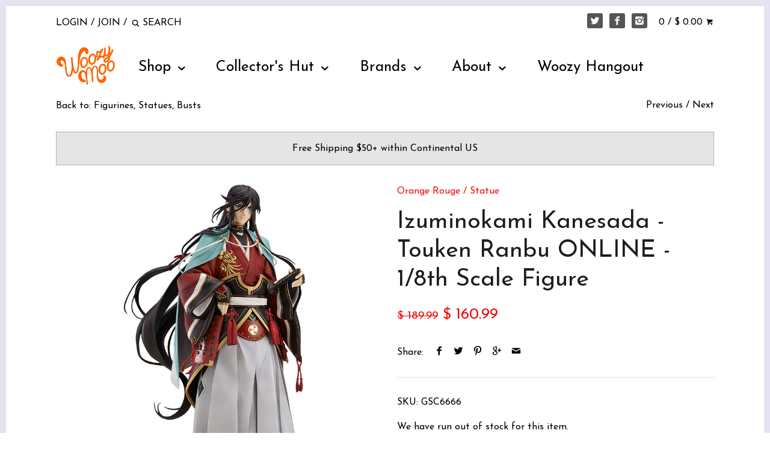

--- FILE ---
content_type: text/html; charset=utf-8
request_url: https://www.woozymoo.com/collections/statue/products/izuminokami-kanesada-touken-ranbu-online-1-8th-scale-figure
body_size: 21987
content:
<!doctype html>
<!--[if IE 8]><html class="no-js ie8" lang="en"> <![endif]-->
<!--[if IE 9]><html class="no-js ie9" lang="en"> <![endif]-->
<!--[if (gt IE 10)|!(IE)]><!--> <html class="no-js" lang="en"> <!--<![endif]-->  
<head>
  <!-- Google Tag Manager -->
<script>(function(w,d,s,l,i){w[l]=w[l]||[];w[l].push({'gtm.start':
new Date().getTime(),event:'gtm.js'});var f=d.getElementsByTagName(s)[0],
j=d.createElement(s),dl=l!='dataLayer'?'&l='+l:'';j.async=true;j.src=
'https://www.googletagmanager.com/gtm.js?id='+i+dl;f.parentNode.insertBefore(j,f);
})(window,document,'script','dataLayer','GTM-5K4LTS6');</script>
<!-- End Google Tag Manager -->
  
  <meta name="google-site-verification" content="muEaW5UMQE9u8emo2Y0A5OnPfHnSRX6YtpQWpyQmQk8" />
  <!-- Canopy v1.0.3 -->
  <meta charset="utf-8" />
  <!--[if IE]><meta http-equiv='X-UA-Compatible' content='IE=edge,chrome=1' /><![endif]-->
  

  <title>
  Izuminokami Kanesada | Touken Ranbu -ONLINE- | 1/8 Scale Figure | OR &ndash; Woozy Moo
  </title>

  
  <meta name="description" content="Izuminokami Kanesada, from the popular browser and smartphone video game &#39;Touken Ranbu -ONLINE-&#39;, comes as an Orange Rouge 1:8th scale figure! Order Today!" />
  

  <meta name="viewport" content="width=device-width, user-scalable=no" />
  <link rel="shortcut icon" href="//www.woozymoo.com/cdn/shop/t/137/assets/favicon.png?v=36297437096244133851542867978" type="image/png" />
  <link rel="canonical" href="https://www.woozymoo.com/products/izuminokami-kanesada-touken-ranbu-online-1-8th-scale-figure" />

  


  <meta property="og:type" content="product" />
  <meta property="og:title" content="Izuminokami Kanesada - Touken Ranbu ONLINE - 1/8th Scale Figure" />
  
  <meta property="og:image" content="http://www.woozymoo.com/cdn/shop/products/Izuminokami_Kanesada_Touken_Ranbu_ONLINE_1-8_scale_figure_Orange_Rouge_4545784042489_GSC6666_Woozy_Moo_1_grande.jpg?v=1504332033" />
  <meta property="og:image:secure_url" content="https://www.woozymoo.com/cdn/shop/products/Izuminokami_Kanesada_Touken_Ranbu_ONLINE_1-8_scale_figure_Orange_Rouge_4545784042489_GSC6666_Woozy_Moo_1_grande.jpg?v=1504332033" />
  
  <meta property="og:image" content="http://www.woozymoo.com/cdn/shop/products/Izuminokami_Kanesada_Touken_Ranbu_ONLINE_1-8_scale_figure_Orange_Rouge_4545784042489_GSC6666_Woozy_Moo_2_grande.jpg?v=1504332035" />
  <meta property="og:image:secure_url" content="https://www.woozymoo.com/cdn/shop/products/Izuminokami_Kanesada_Touken_Ranbu_ONLINE_1-8_scale_figure_Orange_Rouge_4545784042489_GSC6666_Woozy_Moo_2_grande.jpg?v=1504332035" />
  
  <meta property="og:image" content="http://www.woozymoo.com/cdn/shop/products/Izuminokami_Kanesada_Touken_Ranbu_ONLINE_1-8_scale_figure_Orange_Rouge_4545784042489_GSC6666_Woozy_Moo_3_grande.jpg?v=1504332038" />
  <meta property="og:image:secure_url" content="https://www.woozymoo.com/cdn/shop/products/Izuminokami_Kanesada_Touken_Ranbu_ONLINE_1-8_scale_figure_Orange_Rouge_4545784042489_GSC6666_Woozy_Moo_3_grande.jpg?v=1504332038" />
  
  <meta property="og:image" content="http://www.woozymoo.com/cdn/shop/products/Izuminokami_Kanesada_Touken_Ranbu_ONLINE_1-8_scale_figure_Orange_Rouge_4545784042489_GSC6666_Woozy_Moo_4_grande.jpg?v=1504332040" />
  <meta property="og:image:secure_url" content="https://www.woozymoo.com/cdn/shop/products/Izuminokami_Kanesada_Touken_Ranbu_ONLINE_1-8_scale_figure_Orange_Rouge_4545784042489_GSC6666_Woozy_Moo_4_grande.jpg?v=1504332040" />
  
  <meta property="og:image" content="http://www.woozymoo.com/cdn/shop/products/Izuminokami_Kanesada_Touken_Ranbu_ONLINE_1-8_scale_figure_Orange_Rouge_4545784042489_GSC6666_Woozy_Moo_5_grande.jpg?v=1504332041" />
  <meta property="og:image:secure_url" content="https://www.woozymoo.com/cdn/shop/products/Izuminokami_Kanesada_Touken_Ranbu_ONLINE_1-8_scale_figure_Orange_Rouge_4545784042489_GSC6666_Woozy_Moo_5_grande.jpg?v=1504332041" />
  
  <meta property="og:price:amount" content="160.99" />
  <meta property="og:price:currency" content="USD" />



<meta property="og:description" content="Izuminokami Kanesada, from the popular browser and smartphone video game &#39;Touken Ranbu -ONLINE-&#39;, comes as an Orange Rouge 1:8th scale figure! Order Today!" />

<meta property="og:url" content="https://www.woozymoo.com/products/izuminokami-kanesada-touken-ranbu-online-1-8th-scale-figure" />
<meta property="og:site_name" content="Woozy Moo" />

  


  
  
    <meta name="twitter:site" content="@woozy_moo">
  
  <meta name="twitter:card" content="summary">
  
    <meta name="twitter:title" content="Izuminokami Kanesada - Touken Ranbu ONLINE - 1/8th Scale Figure">
    <meta name="twitter:description" content="
Izuminokami Kanesada, from the popular browser and smartphone video game Touken Ranbu -ONLINE-, comes as an Orange Rouge 1:8th scale figure!
Materials: ABS, PVC.  Height: 235mm.
Sculpted by Tomokatsu Tsukamoto (modeloft) / M.I.C. Corp.
In cooperation with Max Factory (Shining Wizard @ Sawatika).
Planning and production by Sentinel.
Qualifies for FREE SHIPPING!
">
    <meta name="twitter:image" content="https://www.woozymoo.com/cdn/shop/products/Izuminokami_Kanesada_Touken_Ranbu_ONLINE_1-8_scale_figure_Orange_Rouge_4545784042489_GSC6666_Woozy_Moo_1_medium.jpg?v=1504332033">
    <meta name="twitter:image:width" content="240">
    <meta name="twitter:image:height" content="240">
  

  
  
  
  
  
  
    <link href="//fonts.googleapis.com/css?family=Josefin+Sans:400,700|Josefin+Sans:400,700|Josefin+Sans:400,700|Roboto" rel="stylesheet" type="text/css">
  

  <link href="//www.woozymoo.com/cdn/shop/t/137/assets/styles.scss.css?v=24098569825927774701674756056" rel="stylesheet" type="text/css" media="all" />
  
  <!--[if lt IE 9]>
  <script src="//html5shiv.googlecode.com/svn/trunk/html5.js" type="text/javascript"></script>
  <script src="//www.woozymoo.com/cdn/shop/t/137/assets/selectivizr-min.js?v=53916545486504562791542867983" type="text/javascript"></script>
  <link href="//www.woozymoo.com/cdn/shop/t/137/assets/ie8.css?v=13773228852404679391674756056" rel="stylesheet" type="text/css" media="all" />
  <![endif]-->
  
  <script src="//ajax.googleapis.com/ajax/libs/jquery/1.9.1/jquery.min.js" type="text/javascript"></script>

  <script src="//www.woozymoo.com/cdn/shopifycloud/storefront/assets/themes_support/option_selection-b017cd28.js" type="text/javascript"></script>
  <script src="//www.woozymoo.com/cdn/shopifycloud/storefront/assets/themes_support/api.jquery-7ab1a3a4.js" type="text/javascript"></script>

  
  
  
  <script>window.performance && window.performance.mark && window.performance.mark('shopify.content_for_header.start');</script><meta name="google-site-verification" content="muEaW5UMQE9u8emo2Y0A5OnPfHnSRX6YtpQWpyQmQk8">
<meta id="shopify-digital-wallet" name="shopify-digital-wallet" content="/7324767/digital_wallets/dialog">
<link rel="alternate" type="application/json+oembed" href="https://www.woozymoo.com/products/izuminokami-kanesada-touken-ranbu-online-1-8th-scale-figure.oembed">
<script async="async" src="/checkouts/internal/preloads.js?locale=en-US"></script>
<script id="shopify-features" type="application/json">{"accessToken":"3e85bd4dfb16d0fdde7fba4777321ad6","betas":["rich-media-storefront-analytics"],"domain":"www.woozymoo.com","predictiveSearch":true,"shopId":7324767,"locale":"en"}</script>
<script>var Shopify = Shopify || {};
Shopify.shop = "doto.myshopify.com";
Shopify.locale = "en";
Shopify.currency = {"active":"USD","rate":"1.0"};
Shopify.country = "US";
Shopify.theme = {"name":"Black Cyber Weekend 2018","id":45723353166,"schema_name":null,"schema_version":null,"theme_store_id":null,"role":"main"};
Shopify.theme.handle = "null";
Shopify.theme.style = {"id":null,"handle":null};
Shopify.cdnHost = "www.woozymoo.com/cdn";
Shopify.routes = Shopify.routes || {};
Shopify.routes.root = "/";</script>
<script type="module">!function(o){(o.Shopify=o.Shopify||{}).modules=!0}(window);</script>
<script>!function(o){function n(){var o=[];function n(){o.push(Array.prototype.slice.apply(arguments))}return n.q=o,n}var t=o.Shopify=o.Shopify||{};t.loadFeatures=n(),t.autoloadFeatures=n()}(window);</script>
<script id="shop-js-analytics" type="application/json">{"pageType":"product"}</script>
<script defer="defer" async type="module" src="//www.woozymoo.com/cdn/shopifycloud/shop-js/modules/v2/client.init-shop-cart-sync_BT-GjEfc.en.esm.js"></script>
<script defer="defer" async type="module" src="//www.woozymoo.com/cdn/shopifycloud/shop-js/modules/v2/chunk.common_D58fp_Oc.esm.js"></script>
<script defer="defer" async type="module" src="//www.woozymoo.com/cdn/shopifycloud/shop-js/modules/v2/chunk.modal_xMitdFEc.esm.js"></script>
<script type="module">
  await import("//www.woozymoo.com/cdn/shopifycloud/shop-js/modules/v2/client.init-shop-cart-sync_BT-GjEfc.en.esm.js");
await import("//www.woozymoo.com/cdn/shopifycloud/shop-js/modules/v2/chunk.common_D58fp_Oc.esm.js");
await import("//www.woozymoo.com/cdn/shopifycloud/shop-js/modules/v2/chunk.modal_xMitdFEc.esm.js");

  window.Shopify.SignInWithShop?.initShopCartSync?.({"fedCMEnabled":true,"windoidEnabled":true});

</script>
<script id="__st">var __st={"a":7324767,"offset":-18000,"reqid":"006953a2-9c0a-4246-b975-37a99f41c7f5-1769036293","pageurl":"www.woozymoo.com\/collections\/statue\/products\/izuminokami-kanesada-touken-ranbu-online-1-8th-scale-figure","u":"bae72f2d20c7","p":"product","rtyp":"product","rid":11205390855};</script>
<script>window.ShopifyPaypalV4VisibilityTracking = true;</script>
<script id="captcha-bootstrap">!function(){'use strict';const t='contact',e='account',n='new_comment',o=[[t,t],['blogs',n],['comments',n],[t,'customer']],c=[[e,'customer_login'],[e,'guest_login'],[e,'recover_customer_password'],[e,'create_customer']],r=t=>t.map((([t,e])=>`form[action*='/${t}']:not([data-nocaptcha='true']) input[name='form_type'][value='${e}']`)).join(','),a=t=>()=>t?[...document.querySelectorAll(t)].map((t=>t.form)):[];function s(){const t=[...o],e=r(t);return a(e)}const i='password',u='form_key',d=['recaptcha-v3-token','g-recaptcha-response','h-captcha-response',i],f=()=>{try{return window.sessionStorage}catch{return}},m='__shopify_v',_=t=>t.elements[u];function p(t,e,n=!1){try{const o=window.sessionStorage,c=JSON.parse(o.getItem(e)),{data:r}=function(t){const{data:e,action:n}=t;return t[m]||n?{data:e,action:n}:{data:t,action:n}}(c);for(const[e,n]of Object.entries(r))t.elements[e]&&(t.elements[e].value=n);n&&o.removeItem(e)}catch(o){console.error('form repopulation failed',{error:o})}}const l='form_type',E='cptcha';function T(t){t.dataset[E]=!0}const w=window,h=w.document,L='Shopify',v='ce_forms',y='captcha';let A=!1;((t,e)=>{const n=(g='f06e6c50-85a8-45c8-87d0-21a2b65856fe',I='https://cdn.shopify.com/shopifycloud/storefront-forms-hcaptcha/ce_storefront_forms_captcha_hcaptcha.v1.5.2.iife.js',D={infoText:'Protected by hCaptcha',privacyText:'Privacy',termsText:'Terms'},(t,e,n)=>{const o=w[L][v],c=o.bindForm;if(c)return c(t,g,e,D).then(n);var r;o.q.push([[t,g,e,D],n]),r=I,A||(h.body.append(Object.assign(h.createElement('script'),{id:'captcha-provider',async:!0,src:r})),A=!0)});var g,I,D;w[L]=w[L]||{},w[L][v]=w[L][v]||{},w[L][v].q=[],w[L][y]=w[L][y]||{},w[L][y].protect=function(t,e){n(t,void 0,e),T(t)},Object.freeze(w[L][y]),function(t,e,n,w,h,L){const[v,y,A,g]=function(t,e,n){const i=e?o:[],u=t?c:[],d=[...i,...u],f=r(d),m=r(i),_=r(d.filter((([t,e])=>n.includes(e))));return[a(f),a(m),a(_),s()]}(w,h,L),I=t=>{const e=t.target;return e instanceof HTMLFormElement?e:e&&e.form},D=t=>v().includes(t);t.addEventListener('submit',(t=>{const e=I(t);if(!e)return;const n=D(e)&&!e.dataset.hcaptchaBound&&!e.dataset.recaptchaBound,o=_(e),c=g().includes(e)&&(!o||!o.value);(n||c)&&t.preventDefault(),c&&!n&&(function(t){try{if(!f())return;!function(t){const e=f();if(!e)return;const n=_(t);if(!n)return;const o=n.value;o&&e.removeItem(o)}(t);const e=Array.from(Array(32),(()=>Math.random().toString(36)[2])).join('');!function(t,e){_(t)||t.append(Object.assign(document.createElement('input'),{type:'hidden',name:u})),t.elements[u].value=e}(t,e),function(t,e){const n=f();if(!n)return;const o=[...t.querySelectorAll(`input[type='${i}']`)].map((({name:t})=>t)),c=[...d,...o],r={};for(const[a,s]of new FormData(t).entries())c.includes(a)||(r[a]=s);n.setItem(e,JSON.stringify({[m]:1,action:t.action,data:r}))}(t,e)}catch(e){console.error('failed to persist form',e)}}(e),e.submit())}));const S=(t,e)=>{t&&!t.dataset[E]&&(n(t,e.some((e=>e===t))),T(t))};for(const o of['focusin','change'])t.addEventListener(o,(t=>{const e=I(t);D(e)&&S(e,y())}));const B=e.get('form_key'),M=e.get(l),P=B&&M;t.addEventListener('DOMContentLoaded',(()=>{const t=y();if(P)for(const e of t)e.elements[l].value===M&&p(e,B);[...new Set([...A(),...v().filter((t=>'true'===t.dataset.shopifyCaptcha))])].forEach((e=>S(e,t)))}))}(h,new URLSearchParams(w.location.search),n,t,e,['guest_login'])})(!0,!0)}();</script>
<script integrity="sha256-4kQ18oKyAcykRKYeNunJcIwy7WH5gtpwJnB7kiuLZ1E=" data-source-attribution="shopify.loadfeatures" defer="defer" src="//www.woozymoo.com/cdn/shopifycloud/storefront/assets/storefront/load_feature-a0a9edcb.js" crossorigin="anonymous"></script>
<script data-source-attribution="shopify.dynamic_checkout.dynamic.init">var Shopify=Shopify||{};Shopify.PaymentButton=Shopify.PaymentButton||{isStorefrontPortableWallets:!0,init:function(){window.Shopify.PaymentButton.init=function(){};var t=document.createElement("script");t.src="https://www.woozymoo.com/cdn/shopifycloud/portable-wallets/latest/portable-wallets.en.js",t.type="module",document.head.appendChild(t)}};
</script>
<script data-source-attribution="shopify.dynamic_checkout.buyer_consent">
  function portableWalletsHideBuyerConsent(e){var t=document.getElementById("shopify-buyer-consent"),n=document.getElementById("shopify-subscription-policy-button");t&&n&&(t.classList.add("hidden"),t.setAttribute("aria-hidden","true"),n.removeEventListener("click",e))}function portableWalletsShowBuyerConsent(e){var t=document.getElementById("shopify-buyer-consent"),n=document.getElementById("shopify-subscription-policy-button");t&&n&&(t.classList.remove("hidden"),t.removeAttribute("aria-hidden"),n.addEventListener("click",e))}window.Shopify?.PaymentButton&&(window.Shopify.PaymentButton.hideBuyerConsent=portableWalletsHideBuyerConsent,window.Shopify.PaymentButton.showBuyerConsent=portableWalletsShowBuyerConsent);
</script>
<script data-source-attribution="shopify.dynamic_checkout.cart.bootstrap">document.addEventListener("DOMContentLoaded",(function(){function t(){return document.querySelector("shopify-accelerated-checkout-cart, shopify-accelerated-checkout")}if(t())Shopify.PaymentButton.init();else{new MutationObserver((function(e,n){t()&&(Shopify.PaymentButton.init(),n.disconnect())})).observe(document.body,{childList:!0,subtree:!0})}}));
</script>

<script>window.performance && window.performance.mark && window.performance.mark('shopify.content_for_header.end');</script>
  
  <script>
    document.documentElement.className = document.documentElement.className.replace('no-js', '');
    products = {};
    Shopify.money_format = "$ {{amount}}";
  </script>


<script id="sca_fg_cart_ShowGiftAsProductTemplate" type="text/template">
  
  <div class="item not-sca-qv" id="sca-freegift-{{productID}}">
    <a class="close_box" style="display: none;position: absolute;top:5px;right: 10px;font-size: 22px;font-weight: bold;cursor: pointer;text-decoration:none;color: #aaa;">×</a>
    <img class="lazyOwl" data-src="{{productImageURL}}">
    <div class="sca-product-shop">
      <div class="f-fix"><span class="sca-product-title" style="color:#000;{{showfgTitle}}">{{productTitle}}</span>
        <form action="/cart/add" method="post" enctype="multipart/form-data">
          <div id="product-variants-{{productID}}">
            <div class="sca-price" id="price-field-{{productID}}">
              <span class="sca-old-price">{{variant_compare_at_price}}</span>
              <span class="sca-special-price">{{variant_price}}</span>
            </div>
            <div id="stay-content-sca-freegift-{{productID}}" class="sca-fg-cart-item">
              <a class="close_box" style="display: none;position: absolute;top:5px;right: 10px;font-size: 22px;font-weight: bold;cursor: pointer;text-decoration:none;color: #aaa;">×</a>
              <select id="product-select-{{productID}}" name="id" style="display: none">
                {{optionVariantData}}
              </select>
            </div>
          </div>
          <button type='button' id="sca-btn-select-{{productID}}" class="sca-button" onclick="onclickSelect_{{productID}}();"><span>{{SelectButton}}</span></button>
          <button type='button' id="sca-btn-{{productID}}" class="sca-button" style="display: none"><span>{{AddToCartButton}}</span></button>
        </form>
      </div>
    </div>
  </div>
  
</script>
<script id = "sca_fg_cart_ShowGiftAsProductScriptTemplate" type="text/template">
  
  var selectCallback_{{productID}}=function(a,b){if(a?(a.available?($("#sca-btn-{{productID}}").removeClass("disabled").removeAttr("disabled").html("<span>{{AddToCartButton}}</span>").fadeTo(200,1),$("#sca-btn-{{productID}}").unbind("click"),$("#sca-btn-{{productID}}").click($.proxy(function(){SECOMAPP.addGiftToCart(a.id,1)},a))):$("#sca-btn-{{productID}}").html("<span>{{UnavailableButton}}</span>").addClass("disabled").attr("disabled","disabled").fadeTo(200,.5),a.compare_at_price>a.price?$("#price-field-{{productID}}").html("<span class='sca-old-price'>"+SECOMAPP.formatMoney(a.compare_at_price,"")+"</span>&nbsp;<s class='sca-special-price'>"+Shopify.formatMoney(a.price,"")+"</s>"):$("#price-field-{{productID}}").html("<span class='product-price'>"+SECOMAPP.formatMoney(a.price,"")+"</span>")):$("#sca-btn-{{productID}}").html("<span>{{UnavailableButton}}</span>").addClass("disabled").attr("disabled","disabled").fadeTo(200,.5),a&&a.featured_image){var c=$("#sca-freegift-{{productID}} img"),d=a.featured_image,e=c[0];Shopify.Image.switchImage(d,e,function(a,b,c){$(c).parents("a").attr("href",a),$(c).attr("src",a)})}},onclickSelect_{{productID}}=function(){$.getJSON("/products/{{productHandle}}.js",function(a){var b=[];$.each(a.options,function(a,c){b[a]=c.name}),a.options=b;for(var c={{variantsGiftList}},d={{mainVariantsList}},e=a.variants.length-1;e>-1;e--)c.indexOf(a.variants[e].id)<0&&d.indexOf(a.variants[e].id)<0&&a.variants.splice(e,1);for(var f=d.length-1;f>-1;f--){for(var g=c[f],h=d[f],i=0,j=0,e=a.variants.length-1;e>-1;e--)a.variants[e].id==g?i=e:a.variants[e].id==h&&(j=e);a.variants[i].option1=a.variants[j].option1,a.variants[i].options[0].name=a.variants[j].options[0].name,a.variants[i].options[1]&&(a.variants[i].options[1].name=a.variants[j].options[1].name,a.variants[i].option2=a.variants[j].option2),a.variants[i].options[2]&&(a.variants[i].options[2].name=a.variants[j].options[2].name,a.variants[i].option3=a.variants[j].option3),a.variants[i].title=a.variants[j].title,a.variants.splice(j,1)}$("#sca-btn-select-{{productID}}").hide(),$("#product-select-{{productID}}").show(),$("#sca-btn-{{productID}}").show(),$("#stay-content-sca-freegift-{{productID}} .close_box").show(),$("#stay-content-sca-freegift-{{productID}} .close_box").click(function(){$("#stay-content-sca-freegift-{{productID}}").hide(),$("#sca-btn-{{productID}}").hide(),$("#sca-btn-select-{{productID}}").show()}),new Shopify.OptionSelectors("product-select-{{productID}}",{product:a,onVariantSelected:selectCallback_{{productID}},enableHistoryState:!0}),1==a.variants.length&&-1!==a.variants[0].title.indexOf("Default")?jQuery("#sca-freegift-{{productID}} .selector-wrapper").hide():($("#stay-content-sca-freegift-{{productID}}").show(),$("#stay-content-sca-freegift-{{productID}}").focus()),onclickSelect_{{productID}}=function(){$("#stay-content-sca-freegift-{{productID}}").show(),$("#sca-btn-{{productID}}").show(),$("#sca-btn-select-{{productID}}").hide()}})};
  
</script>

<script id="sca_fg_cart_ShowGiftAsVariantTemplate" type="text/template">
  
  <div class="item not-sca-qv" id="sca-freegift-{{variantID}}">
    <img class="lazyOwl" data-src="{{variantImageURL}}">
    <div class="sca-product-shop">
      <div class="f-fix">
        <span class="sca-product-title" style="color:#000;">{{variantTitle}}</span>
        <div class="sca-price">
          <span class="sca-old-price">{{variant_compare_at_price}}</span>
          <span class="sca-special-price">{{variant_price}}</span>
        </div>
        <button type="button" id="sca-btn{{variantID}}" class="sca-button" onclick="SECOMAPP.addGiftToCart({{variantID}},1);">
          <span>{{AddToCartButton}}</span>
        </button>
      </div>
    </div>
  </div>
  
</script>

<script id="sca_fg_cart_GiftSliderPopupTemplate" type="text/template">
  
  <div id='freegift_popup' class='mfp-hide'>
    <div id='freegift_cart_container' class='sca-fg-cart-container' style='display: none;'>
      <div id='freegift_message' class='owl-carousel'>
      </div>
    </div>
    <div id='sca-fg-slider-cart' style='display: none;'>
      <div class='sca-fg-cart-title'>
        <strong>{{PopupTitle}}</strong>
      </div>
      <div id='sca_freegift_list' class='owl-carousel'>
      </div>
    </div>
  </div>
  
</script>

<script id="sca_fg_prod_GiftList" type="text/template">
  
  <a id ="{{giftShowID}}" class="product-image freegif-product-image freegift-info-{{giftShowID}}"
     title="{{giftTitle}}" href="/products/{{productsHandle}}">
    <img class="not-sca-qv" src="{{giftImgUrl}}" alt="{{giftTitle}}" />
  </a>
  
</script>

<script id="sca_fg_prod_Gift_PopupDetail" type="text/template">
  
  <div class="sca-fg-item fg-info-{{giftShowID}}" style="display:none;z-index:2147483647;">
    <div class="sca-fg-item-options">
      <div class="sca-fg-item-option-title">
        <em>{{freegiftRuleName}}</em>
      </div>
      <div class="sca-fg-item-option-ct">
        <!--        <div class="sca-fg-image-item">
                        <img src="{{giftImgUrl}}" /> -->
        <div class="sca-fg-item-name">
          <a href="#">{{giftTitle}}</a>
        </div>
        <!--        </div> -->
      </div>
    </div>
  </div>
  
</script>

<script id="sca_fg_ajax_GiftListPopup" type="text/template">
  
  <div id="freegift_popup" class="mfp-hide">
    <div id="freegift_cart_container" class="sca-fg-cart-container" style="display: none;">
      <div id="freegift_message" class="owl-carousel"></div>
    </div>
    <div id="sca-fg-slider-cart" style="display: none;">
      <div class="sca-fg-cart-title">
        <strong>{{popupTitle}}</strong>
      </div>
      <div id="sca_freegift_list" class="owl-carousel"></div>
    </div>
  </div>
  
</script>



<link href="//www.woozymoo.com/cdn/shop/t/137/assets/sca.freegift.css?v=138142222001310733181542867982" rel="stylesheet" type="text/css" media="all" />
<script src="//www.woozymoo.com/cdn/shopifycloud/storefront/assets/themes_support/option_selection-b017cd28.js" type="text/javascript"></script>
<script type="text/javascript">(function(){ var a={"34779877255":true};"undefined"==typeof SECOMAPP&&(SECOMAPP={}),SECOMAPP.gifts_list_avai=a;})();</script>
<script src="//www.woozymoo.com/cdn/shop/t/137/assets/sca.freegifts.api.js?v=33750170948130936011542867982" type="text/javascript"></script>
<script type="text/javascript">
  !function(){"undefined"==typeof SECOMAPP&&(SECOMAPP={}),SECOMAPP.setCookie=function(a,b,c,d,e){var f=new Date;f.setTime(f.getTime()+24*c*60*60*1e3+60*d*1e3);var g="expires="+f.toUTCString();document.cookie=a+"="+b+";"+g+(e?";path="+e:";path=/")},SECOMAPP.getCookie=function(a){for(var b=a+"=",c=document.cookie.split(";"),d=0;d<c.length;d++){for(var e=c[d];" "==e.charAt(0);)e=e.substring(1);if(0==e.indexOf(b))return e.substring(b.length,e.length)}return""},SECOMAPP.getQueryString=function(){for(var a={},b=window.location.search.substring(1),c=b.split("&"),d=0;d<c.length;d++){var e=c[d].split("=");if("undefined"==typeof a[e[0]])a[e[0]]=decodeURIComponent(e[1]);else if("string"==typeof a[e[0]]){var f=[a[e[0]],decodeURIComponent(e[1])];a[e[0]]=f}else a[e[0]].push(decodeURIComponent(e[1]))}return a},SECOMAPP.fg_codes=[],""!==SECOMAPP.getCookie("sca_fg_codes")&&(SECOMAPP.fg_codes=JSON.parse(SECOMAPP.getCookie("sca_fg_codes")));var a=SECOMAPP.getQueryString();a.freegifts_code&&-1===SECOMAPP.fg_codes.indexOf(a.freegifts_code)&&(SECOMAPP.fg_codes.push(a.freegifts_code),SECOMAPP.setCookie("sca_fg_codes",JSON.stringify(SECOMAPP.fg_codes)))}();
</script>
<link href="https://monorail-edge.shopifysvc.com" rel="dns-prefetch">
<script>(function(){if ("sendBeacon" in navigator && "performance" in window) {try {var session_token_from_headers = performance.getEntriesByType('navigation')[0].serverTiming.find(x => x.name == '_s').description;} catch {var session_token_from_headers = undefined;}var session_cookie_matches = document.cookie.match(/_shopify_s=([^;]*)/);var session_token_from_cookie = session_cookie_matches && session_cookie_matches.length === 2 ? session_cookie_matches[1] : "";var session_token = session_token_from_headers || session_token_from_cookie || "";function handle_abandonment_event(e) {var entries = performance.getEntries().filter(function(entry) {return /monorail-edge.shopifysvc.com/.test(entry.name);});if (!window.abandonment_tracked && entries.length === 0) {window.abandonment_tracked = true;var currentMs = Date.now();var navigation_start = performance.timing.navigationStart;var payload = {shop_id: 7324767,url: window.location.href,navigation_start,duration: currentMs - navigation_start,session_token,page_type: "product"};window.navigator.sendBeacon("https://monorail-edge.shopifysvc.com/v1/produce", JSON.stringify({schema_id: "online_store_buyer_site_abandonment/1.1",payload: payload,metadata: {event_created_at_ms: currentMs,event_sent_at_ms: currentMs}}));}}window.addEventListener('pagehide', handle_abandonment_event);}}());</script>
<script id="web-pixels-manager-setup">(function e(e,d,r,n,o){if(void 0===o&&(o={}),!Boolean(null===(a=null===(i=window.Shopify)||void 0===i?void 0:i.analytics)||void 0===a?void 0:a.replayQueue)){var i,a;window.Shopify=window.Shopify||{};var t=window.Shopify;t.analytics=t.analytics||{};var s=t.analytics;s.replayQueue=[],s.publish=function(e,d,r){return s.replayQueue.push([e,d,r]),!0};try{self.performance.mark("wpm:start")}catch(e){}var l=function(){var e={modern:/Edge?\/(1{2}[4-9]|1[2-9]\d|[2-9]\d{2}|\d{4,})\.\d+(\.\d+|)|Firefox\/(1{2}[4-9]|1[2-9]\d|[2-9]\d{2}|\d{4,})\.\d+(\.\d+|)|Chrom(ium|e)\/(9{2}|\d{3,})\.\d+(\.\d+|)|(Maci|X1{2}).+ Version\/(15\.\d+|(1[6-9]|[2-9]\d|\d{3,})\.\d+)([,.]\d+|)( \(\w+\)|)( Mobile\/\w+|) Safari\/|Chrome.+OPR\/(9{2}|\d{3,})\.\d+\.\d+|(CPU[ +]OS|iPhone[ +]OS|CPU[ +]iPhone|CPU IPhone OS|CPU iPad OS)[ +]+(15[._]\d+|(1[6-9]|[2-9]\d|\d{3,})[._]\d+)([._]\d+|)|Android:?[ /-](13[3-9]|1[4-9]\d|[2-9]\d{2}|\d{4,})(\.\d+|)(\.\d+|)|Android.+Firefox\/(13[5-9]|1[4-9]\d|[2-9]\d{2}|\d{4,})\.\d+(\.\d+|)|Android.+Chrom(ium|e)\/(13[3-9]|1[4-9]\d|[2-9]\d{2}|\d{4,})\.\d+(\.\d+|)|SamsungBrowser\/([2-9]\d|\d{3,})\.\d+/,legacy:/Edge?\/(1[6-9]|[2-9]\d|\d{3,})\.\d+(\.\d+|)|Firefox\/(5[4-9]|[6-9]\d|\d{3,})\.\d+(\.\d+|)|Chrom(ium|e)\/(5[1-9]|[6-9]\d|\d{3,})\.\d+(\.\d+|)([\d.]+$|.*Safari\/(?![\d.]+ Edge\/[\d.]+$))|(Maci|X1{2}).+ Version\/(10\.\d+|(1[1-9]|[2-9]\d|\d{3,})\.\d+)([,.]\d+|)( \(\w+\)|)( Mobile\/\w+|) Safari\/|Chrome.+OPR\/(3[89]|[4-9]\d|\d{3,})\.\d+\.\d+|(CPU[ +]OS|iPhone[ +]OS|CPU[ +]iPhone|CPU IPhone OS|CPU iPad OS)[ +]+(10[._]\d+|(1[1-9]|[2-9]\d|\d{3,})[._]\d+)([._]\d+|)|Android:?[ /-](13[3-9]|1[4-9]\d|[2-9]\d{2}|\d{4,})(\.\d+|)(\.\d+|)|Mobile Safari.+OPR\/([89]\d|\d{3,})\.\d+\.\d+|Android.+Firefox\/(13[5-9]|1[4-9]\d|[2-9]\d{2}|\d{4,})\.\d+(\.\d+|)|Android.+Chrom(ium|e)\/(13[3-9]|1[4-9]\d|[2-9]\d{2}|\d{4,})\.\d+(\.\d+|)|Android.+(UC? ?Browser|UCWEB|U3)[ /]?(15\.([5-9]|\d{2,})|(1[6-9]|[2-9]\d|\d{3,})\.\d+)\.\d+|SamsungBrowser\/(5\.\d+|([6-9]|\d{2,})\.\d+)|Android.+MQ{2}Browser\/(14(\.(9|\d{2,})|)|(1[5-9]|[2-9]\d|\d{3,})(\.\d+|))(\.\d+|)|K[Aa][Ii]OS\/(3\.\d+|([4-9]|\d{2,})\.\d+)(\.\d+|)/},d=e.modern,r=e.legacy,n=navigator.userAgent;return n.match(d)?"modern":n.match(r)?"legacy":"unknown"}(),u="modern"===l?"modern":"legacy",c=(null!=n?n:{modern:"",legacy:""})[u],f=function(e){return[e.baseUrl,"/wpm","/b",e.hashVersion,"modern"===e.buildTarget?"m":"l",".js"].join("")}({baseUrl:d,hashVersion:r,buildTarget:u}),m=function(e){var d=e.version,r=e.bundleTarget,n=e.surface,o=e.pageUrl,i=e.monorailEndpoint;return{emit:function(e){var a=e.status,t=e.errorMsg,s=(new Date).getTime(),l=JSON.stringify({metadata:{event_sent_at_ms:s},events:[{schema_id:"web_pixels_manager_load/3.1",payload:{version:d,bundle_target:r,page_url:o,status:a,surface:n,error_msg:t},metadata:{event_created_at_ms:s}}]});if(!i)return console&&console.warn&&console.warn("[Web Pixels Manager] No Monorail endpoint provided, skipping logging."),!1;try{return self.navigator.sendBeacon.bind(self.navigator)(i,l)}catch(e){}var u=new XMLHttpRequest;try{return u.open("POST",i,!0),u.setRequestHeader("Content-Type","text/plain"),u.send(l),!0}catch(e){return console&&console.warn&&console.warn("[Web Pixels Manager] Got an unhandled error while logging to Monorail."),!1}}}}({version:r,bundleTarget:l,surface:e.surface,pageUrl:self.location.href,monorailEndpoint:e.monorailEndpoint});try{o.browserTarget=l,function(e){var d=e.src,r=e.async,n=void 0===r||r,o=e.onload,i=e.onerror,a=e.sri,t=e.scriptDataAttributes,s=void 0===t?{}:t,l=document.createElement("script"),u=document.querySelector("head"),c=document.querySelector("body");if(l.async=n,l.src=d,a&&(l.integrity=a,l.crossOrigin="anonymous"),s)for(var f in s)if(Object.prototype.hasOwnProperty.call(s,f))try{l.dataset[f]=s[f]}catch(e){}if(o&&l.addEventListener("load",o),i&&l.addEventListener("error",i),u)u.appendChild(l);else{if(!c)throw new Error("Did not find a head or body element to append the script");c.appendChild(l)}}({src:f,async:!0,onload:function(){if(!function(){var e,d;return Boolean(null===(d=null===(e=window.Shopify)||void 0===e?void 0:e.analytics)||void 0===d?void 0:d.initialized)}()){var d=window.webPixelsManager.init(e)||void 0;if(d){var r=window.Shopify.analytics;r.replayQueue.forEach((function(e){var r=e[0],n=e[1],o=e[2];d.publishCustomEvent(r,n,o)})),r.replayQueue=[],r.publish=d.publishCustomEvent,r.visitor=d.visitor,r.initialized=!0}}},onerror:function(){return m.emit({status:"failed",errorMsg:"".concat(f," has failed to load")})},sri:function(e){var d=/^sha384-[A-Za-z0-9+/=]+$/;return"string"==typeof e&&d.test(e)}(c)?c:"",scriptDataAttributes:o}),m.emit({status:"loading"})}catch(e){m.emit({status:"failed",errorMsg:(null==e?void 0:e.message)||"Unknown error"})}}})({shopId: 7324767,storefrontBaseUrl: "https://www.woozymoo.com",extensionsBaseUrl: "https://extensions.shopifycdn.com/cdn/shopifycloud/web-pixels-manager",monorailEndpoint: "https://monorail-edge.shopifysvc.com/unstable/produce_batch",surface: "storefront-renderer",enabledBetaFlags: ["2dca8a86"],webPixelsConfigList: [{"id":"431947854","configuration":"{\"config\":\"{\\\"pixel_id\\\":\\\"GT-5R82DSW\\\",\\\"target_country\\\":\\\"US\\\",\\\"gtag_events\\\":[{\\\"type\\\":\\\"purchase\\\",\\\"action_label\\\":\\\"MC-6B6X77PQ56\\\"},{\\\"type\\\":\\\"page_view\\\",\\\"action_label\\\":\\\"MC-6B6X77PQ56\\\"},{\\\"type\\\":\\\"view_item\\\",\\\"action_label\\\":\\\"MC-6B6X77PQ56\\\"}],\\\"enable_monitoring_mode\\\":false}\"}","eventPayloadVersion":"v1","runtimeContext":"OPEN","scriptVersion":"b2a88bafab3e21179ed38636efcd8a93","type":"APP","apiClientId":1780363,"privacyPurposes":[],"dataSharingAdjustments":{"protectedCustomerApprovalScopes":["read_customer_address","read_customer_email","read_customer_name","read_customer_personal_data","read_customer_phone"]}},{"id":"61505614","eventPayloadVersion":"v1","runtimeContext":"LAX","scriptVersion":"1","type":"CUSTOM","privacyPurposes":["MARKETING"],"name":"Meta pixel (migrated)"},{"id":"87195726","eventPayloadVersion":"v1","runtimeContext":"LAX","scriptVersion":"1","type":"CUSTOM","privacyPurposes":["ANALYTICS"],"name":"Google Analytics tag (migrated)"},{"id":"shopify-app-pixel","configuration":"{}","eventPayloadVersion":"v1","runtimeContext":"STRICT","scriptVersion":"0450","apiClientId":"shopify-pixel","type":"APP","privacyPurposes":["ANALYTICS","MARKETING"]},{"id":"shopify-custom-pixel","eventPayloadVersion":"v1","runtimeContext":"LAX","scriptVersion":"0450","apiClientId":"shopify-pixel","type":"CUSTOM","privacyPurposes":["ANALYTICS","MARKETING"]}],isMerchantRequest: false,initData: {"shop":{"name":"Woozy Moo","paymentSettings":{"currencyCode":"USD"},"myshopifyDomain":"doto.myshopify.com","countryCode":"US","storefrontUrl":"https:\/\/www.woozymoo.com"},"customer":null,"cart":null,"checkout":null,"productVariants":[{"price":{"amount":160.99,"currencyCode":"USD"},"product":{"title":"Izuminokami Kanesada - Touken Ranbu ONLINE - 1\/8th Scale Figure","vendor":"Orange Rouge","id":"11205390855","untranslatedTitle":"Izuminokami Kanesada - Touken Ranbu ONLINE - 1\/8th Scale Figure","url":"\/products\/izuminokami-kanesada-touken-ranbu-online-1-8th-scale-figure","type":"Statue"},"id":"51994138631","image":{"src":"\/\/www.woozymoo.com\/cdn\/shop\/products\/Izuminokami_Kanesada_Touken_Ranbu_ONLINE_1-8_scale_figure_Orange_Rouge_4545784042489_GSC6666_Woozy_Moo_1.jpg?v=1504332033"},"sku":"GSC6666","title":"Default Title","untranslatedTitle":"Default Title"}],"purchasingCompany":null},},"https://www.woozymoo.com/cdn","fcfee988w5aeb613cpc8e4bc33m6693e112",{"modern":"","legacy":""},{"shopId":"7324767","storefrontBaseUrl":"https:\/\/www.woozymoo.com","extensionBaseUrl":"https:\/\/extensions.shopifycdn.com\/cdn\/shopifycloud\/web-pixels-manager","surface":"storefront-renderer","enabledBetaFlags":"[\"2dca8a86\"]","isMerchantRequest":"false","hashVersion":"fcfee988w5aeb613cpc8e4bc33m6693e112","publish":"custom","events":"[[\"page_viewed\",{}],[\"product_viewed\",{\"productVariant\":{\"price\":{\"amount\":160.99,\"currencyCode\":\"USD\"},\"product\":{\"title\":\"Izuminokami Kanesada - Touken Ranbu ONLINE - 1\/8th Scale Figure\",\"vendor\":\"Orange Rouge\",\"id\":\"11205390855\",\"untranslatedTitle\":\"Izuminokami Kanesada - Touken Ranbu ONLINE - 1\/8th Scale Figure\",\"url\":\"\/products\/izuminokami-kanesada-touken-ranbu-online-1-8th-scale-figure\",\"type\":\"Statue\"},\"id\":\"51994138631\",\"image\":{\"src\":\"\/\/www.woozymoo.com\/cdn\/shop\/products\/Izuminokami_Kanesada_Touken_Ranbu_ONLINE_1-8_scale_figure_Orange_Rouge_4545784042489_GSC6666_Woozy_Moo_1.jpg?v=1504332033\"},\"sku\":\"GSC6666\",\"title\":\"Default Title\",\"untranslatedTitle\":\"Default Title\"}}]]"});</script><script>
  window.ShopifyAnalytics = window.ShopifyAnalytics || {};
  window.ShopifyAnalytics.meta = window.ShopifyAnalytics.meta || {};
  window.ShopifyAnalytics.meta.currency = 'USD';
  var meta = {"product":{"id":11205390855,"gid":"gid:\/\/shopify\/Product\/11205390855","vendor":"Orange Rouge","type":"Statue","handle":"izuminokami-kanesada-touken-ranbu-online-1-8th-scale-figure","variants":[{"id":51994138631,"price":16099,"name":"Izuminokami Kanesada - Touken Ranbu ONLINE - 1\/8th Scale Figure","public_title":null,"sku":"GSC6666"}],"remote":false},"page":{"pageType":"product","resourceType":"product","resourceId":11205390855,"requestId":"006953a2-9c0a-4246-b975-37a99f41c7f5-1769036293"}};
  for (var attr in meta) {
    window.ShopifyAnalytics.meta[attr] = meta[attr];
  }
</script>
<script class="analytics">
  (function () {
    var customDocumentWrite = function(content) {
      var jquery = null;

      if (window.jQuery) {
        jquery = window.jQuery;
      } else if (window.Checkout && window.Checkout.$) {
        jquery = window.Checkout.$;
      }

      if (jquery) {
        jquery('body').append(content);
      }
    };

    var hasLoggedConversion = function(token) {
      if (token) {
        return document.cookie.indexOf('loggedConversion=' + token) !== -1;
      }
      return false;
    }

    var setCookieIfConversion = function(token) {
      if (token) {
        var twoMonthsFromNow = new Date(Date.now());
        twoMonthsFromNow.setMonth(twoMonthsFromNow.getMonth() + 2);

        document.cookie = 'loggedConversion=' + token + '; expires=' + twoMonthsFromNow;
      }
    }

    var trekkie = window.ShopifyAnalytics.lib = window.trekkie = window.trekkie || [];
    if (trekkie.integrations) {
      return;
    }
    trekkie.methods = [
      'identify',
      'page',
      'ready',
      'track',
      'trackForm',
      'trackLink'
    ];
    trekkie.factory = function(method) {
      return function() {
        var args = Array.prototype.slice.call(arguments);
        args.unshift(method);
        trekkie.push(args);
        return trekkie;
      };
    };
    for (var i = 0; i < trekkie.methods.length; i++) {
      var key = trekkie.methods[i];
      trekkie[key] = trekkie.factory(key);
    }
    trekkie.load = function(config) {
      trekkie.config = config || {};
      trekkie.config.initialDocumentCookie = document.cookie;
      var first = document.getElementsByTagName('script')[0];
      var script = document.createElement('script');
      script.type = 'text/javascript';
      script.onerror = function(e) {
        var scriptFallback = document.createElement('script');
        scriptFallback.type = 'text/javascript';
        scriptFallback.onerror = function(error) {
                var Monorail = {
      produce: function produce(monorailDomain, schemaId, payload) {
        var currentMs = new Date().getTime();
        var event = {
          schema_id: schemaId,
          payload: payload,
          metadata: {
            event_created_at_ms: currentMs,
            event_sent_at_ms: currentMs
          }
        };
        return Monorail.sendRequest("https://" + monorailDomain + "/v1/produce", JSON.stringify(event));
      },
      sendRequest: function sendRequest(endpointUrl, payload) {
        // Try the sendBeacon API
        if (window && window.navigator && typeof window.navigator.sendBeacon === 'function' && typeof window.Blob === 'function' && !Monorail.isIos12()) {
          var blobData = new window.Blob([payload], {
            type: 'text/plain'
          });

          if (window.navigator.sendBeacon(endpointUrl, blobData)) {
            return true;
          } // sendBeacon was not successful

        } // XHR beacon

        var xhr = new XMLHttpRequest();

        try {
          xhr.open('POST', endpointUrl);
          xhr.setRequestHeader('Content-Type', 'text/plain');
          xhr.send(payload);
        } catch (e) {
          console.log(e);
        }

        return false;
      },
      isIos12: function isIos12() {
        return window.navigator.userAgent.lastIndexOf('iPhone; CPU iPhone OS 12_') !== -1 || window.navigator.userAgent.lastIndexOf('iPad; CPU OS 12_') !== -1;
      }
    };
    Monorail.produce('monorail-edge.shopifysvc.com',
      'trekkie_storefront_load_errors/1.1',
      {shop_id: 7324767,
      theme_id: 45723353166,
      app_name: "storefront",
      context_url: window.location.href,
      source_url: "//www.woozymoo.com/cdn/s/trekkie.storefront.9615f8e10e499e09ff0451d383e936edfcfbbf47.min.js"});

        };
        scriptFallback.async = true;
        scriptFallback.src = '//www.woozymoo.com/cdn/s/trekkie.storefront.9615f8e10e499e09ff0451d383e936edfcfbbf47.min.js';
        first.parentNode.insertBefore(scriptFallback, first);
      };
      script.async = true;
      script.src = '//www.woozymoo.com/cdn/s/trekkie.storefront.9615f8e10e499e09ff0451d383e936edfcfbbf47.min.js';
      first.parentNode.insertBefore(script, first);
    };
    trekkie.load(
      {"Trekkie":{"appName":"storefront","development":false,"defaultAttributes":{"shopId":7324767,"isMerchantRequest":null,"themeId":45723353166,"themeCityHash":"8493059941315312759","contentLanguage":"en","currency":"USD","eventMetadataId":"cc76bc30-33fe-46ab-8fbb-3ba75df8598d"},"isServerSideCookieWritingEnabled":true,"monorailRegion":"shop_domain","enabledBetaFlags":["65f19447"]},"Session Attribution":{},"S2S":{"facebookCapiEnabled":false,"source":"trekkie-storefront-renderer","apiClientId":580111}}
    );

    var loaded = false;
    trekkie.ready(function() {
      if (loaded) return;
      loaded = true;

      window.ShopifyAnalytics.lib = window.trekkie;

      var originalDocumentWrite = document.write;
      document.write = customDocumentWrite;
      try { window.ShopifyAnalytics.merchantGoogleAnalytics.call(this); } catch(error) {};
      document.write = originalDocumentWrite;

      window.ShopifyAnalytics.lib.page(null,{"pageType":"product","resourceType":"product","resourceId":11205390855,"requestId":"006953a2-9c0a-4246-b975-37a99f41c7f5-1769036293","shopifyEmitted":true});

      var match = window.location.pathname.match(/checkouts\/(.+)\/(thank_you|post_purchase)/)
      var token = match? match[1]: undefined;
      if (!hasLoggedConversion(token)) {
        setCookieIfConversion(token);
        window.ShopifyAnalytics.lib.track("Viewed Product",{"currency":"USD","variantId":51994138631,"productId":11205390855,"productGid":"gid:\/\/shopify\/Product\/11205390855","name":"Izuminokami Kanesada - Touken Ranbu ONLINE - 1\/8th Scale Figure","price":"160.99","sku":"GSC6666","brand":"Orange Rouge","variant":null,"category":"Statue","nonInteraction":true,"remote":false},undefined,undefined,{"shopifyEmitted":true});
      window.ShopifyAnalytics.lib.track("monorail:\/\/trekkie_storefront_viewed_product\/1.1",{"currency":"USD","variantId":51994138631,"productId":11205390855,"productGid":"gid:\/\/shopify\/Product\/11205390855","name":"Izuminokami Kanesada - Touken Ranbu ONLINE - 1\/8th Scale Figure","price":"160.99","sku":"GSC6666","brand":"Orange Rouge","variant":null,"category":"Statue","nonInteraction":true,"remote":false,"referer":"https:\/\/www.woozymoo.com\/collections\/statue\/products\/izuminokami-kanesada-touken-ranbu-online-1-8th-scale-figure"});
      }
    });


        var eventsListenerScript = document.createElement('script');
        eventsListenerScript.async = true;
        eventsListenerScript.src = "//www.woozymoo.com/cdn/shopifycloud/storefront/assets/shop_events_listener-3da45d37.js";
        document.getElementsByTagName('head')[0].appendChild(eventsListenerScript);

})();</script>
  <script>
  if (!window.ga || (window.ga && typeof window.ga !== 'function')) {
    window.ga = function ga() {
      (window.ga.q = window.ga.q || []).push(arguments);
      if (window.Shopify && window.Shopify.analytics && typeof window.Shopify.analytics.publish === 'function') {
        window.Shopify.analytics.publish("ga_stub_called", {}, {sendTo: "google_osp_migration"});
      }
      console.error("Shopify's Google Analytics stub called with:", Array.from(arguments), "\nSee https://help.shopify.com/manual/promoting-marketing/pixels/pixel-migration#google for more information.");
    };
    if (window.Shopify && window.Shopify.analytics && typeof window.Shopify.analytics.publish === 'function') {
      window.Shopify.analytics.publish("ga_stub_initialized", {}, {sendTo: "google_osp_migration"});
    }
  }
</script>
<script
  defer
  src="https://www.woozymoo.com/cdn/shopifycloud/perf-kit/shopify-perf-kit-3.0.4.min.js"
  data-application="storefront-renderer"
  data-shop-id="7324767"
  data-render-region="gcp-us-central1"
  data-page-type="product"
  data-theme-instance-id="45723353166"
  data-theme-name=""
  data-theme-version=""
  data-monorail-region="shop_domain"
  data-resource-timing-sampling-rate="10"
  data-shs="true"
  data-shs-beacon="true"
  data-shs-export-with-fetch="true"
  data-shs-logs-sample-rate="1"
  data-shs-beacon-endpoint="https://www.woozymoo.com/api/collect"
></script>
</head>

<body class="template-product">
  <!-- Google Tag Manager (noscript) -->
<noscript><iframe src="https://www.googletagmanager.com/ns.html?id=GTM-5K4LTS6"
height="0" width="0" style="display:none;visibility:hidden"></iframe></noscript>
<!-- End Google Tag Manager (noscript) -->
  
  <h1 class="out-of-view">Star Wars, Marvel Legends, Pop Funko, Bandai, Figuarts, Nendoroids, Figma, Takara, NECA, Mezco, Transformers, Pokemon Cards, DC Collectibles, DC Icons, DC Designers, Gender Neutral Toys, Action Figures, Dragon Ball Z, Uncle Goose</h1>
  <div id="page-wrap">
    <div id="page-wrap-inner">
      <div id="page-wrap-content">
        <div class="container">
          <div class="page-header">
            <div id="toolbar" class="toolbar cf">
              <span class="mobile-toolbar">
                <a class="toggle-mob-nav" href="#"><i class="icon-nav"></i></a>
                
                <a class="compact-logo" href="https://www.woozymoo.com"><img src="//www.woozymoo.com/cdn/shop/t/137/assets/compact_logo.png?v=183607443060262744821542867977" alt="" /></a>
                
              </span>

              
              <span class="toolbar-links">
                
                
                <a href="/account/login" id="customer_login_link">Login</a>
                
                <span class="divider">/</span> <a href="/account/register" id="customer_register_link">Join</a>
                
                
                <span class="divider">/</span>
                
                
                <form class="search-form" action="/search" method="get">
                  
                  <button class="icon-mag"></button>
                  <input type="text" name="q" placeholder="Search"/>
                </form>
                
              </span>
              
              <span class="toolbar-cart">
                <span class="no-btn">
                  <a class="current-cart toggle-cart-summary" href="/cart">
                    0 / $ 0.00 <i class="icon-cart"></i>
                  </a>
                </span>
              </span>
                         
              
              <span class="toolbar-social">
                
<ul class="social-links plain">
  
  <li><a title="Twitter" class="icon-twitter" target="_blank" href="https://twitter.com/woozy_moo"><span>Twitter</span></a></li>
  
  
  <li><a title="Facebook" class="icon-facebook" target="_blank" href="https://www.facebook.com/woozymootoys"><span>Facebook</span></a></li>
  
  
  
  
  
  
  <li><a title="Instagram" class="icon-instagram" target="_blank" href="https://www.instagram.com/woozy_moo/"><span>Instagram</span></a></li>
  
  
  
  
</ul>

              </span>
              
  
                          </div>
            <!-- Christmas Deadline Banner -->
            
            <div class="logo-nav">
              

              

              
              <nav class="main-nav cf desktop align-left" role="navigation">
  <ul>
    <li class="logo-item logo-item-left">
              <div class="logo align-center">
                <a href="https://www.woozymoo.com" title=""><img src="//www.woozymoo.com/cdn/shop/t/137/assets/logo.png?v=176217413777032454461542867981" alt="" /></a>
              </div>
              </li>
    
    
      
      
      
     	
    	
      
    
      <li class="nav-item first dropdown drop-uber">
        
        <a class="nav-item-link" href="#">
          Shop
        </a>
        
        
        
		  
          <div class="sub-nav has-img">
            <div class="rep-img"></div>

            
              
              <ul class="sub-nav-list">
  
  <li class="sub-nav-item"><span class="sub-nav-item-title">Theme</span></li>
  
  
  

  
  




  <li class="sub-nav-item has-dropdown">
    <a class="sub-nav-item-link" href="/pages/anime-manga">
      Anime/Manga
    </a>

    
    <ul class="sub-sub-nav-list">
      
      <li class="sub-nav-item"><a class="sub-nav-item-link" href="/collections/dragon-ball-z" data-img="//www.woozymoo.com/cdn/shop/products/Master_Roshi_Dragon_Ball_SHFiguarts_Bandai_Tamashii_Nations_Woozy_Moo_1_large.jpg?v=1516398893">Dragon Ball</a></li>
      
      <li class="sub-nav-item"><a class="sub-nav-item-link" href="/collections/naruto" data-img="//www.woozymoo.com/cdn/shop/products/Naruto_Uzumaki_Sage_Mode_Advanced_Ver_Naruto_Shippuden_S.H.Figuarts_Bandai_Tamashii_Nations_Woozy_Moo_1_large.jpg?v=1507926077">Naruto</a></li>
      
      <li class="sub-nav-item"><a class="sub-nav-item-link" href="/collections/sailor-moon" data-img="//www.woozymoo.com/cdn/shop/products/Pluto_Sailor_Moon_Crystal_FiguartsZERO_Bandai_Tamashii_Nations_4549660191995_Woozy_Moo_large.jpg?v=1504339080">Sailor Moon</a></li>
      
      <li class="sub-nav-item"><a class="sub-nav-item-link" href="/collections/touken-ranbu" data-img="//www.woozymoo.com/cdn/shop/products/Hizamaru_Touken_Ranbu_ONLINE_1-8_scale_figure_Orange_Rouge_GSC_Woozy_Moo_1_large.jpg?v=1513243410">Touken Ranbu</a></li>
      
      <li class="sub-nav-item"><a class="sub-nav-item-link" href="/collections/figma" data-img="//www.woozymoo.com/cdn/shop/products/Widowmaker_Overwatch_figma_387_GSC_MF_Woozy_Moo_1_large.jpg?v=1519928144">Figma</a></li>
      
      <li class="sub-nav-item"><a class="sub-nav-item-link" href="/collections/figuarts" data-img="//www.woozymoo.com/cdn/shop/products/Ben_Kenobi_A_New_Hope_Star_Wars_SHFiguarts_Bandai_Tamashii_Nations_Woozy_Moo_4_large.jpg?v=1517572639">Figuarts</a></li>
      
      <li class="sub-nav-item"><a class="sub-nav-item-link" href="/collections/monsterarts" data-img="//www.woozymoo.com/cdn/shop/products/Mechagodzilla_1974_GvMG_SHMonsterArts_Bandai_Tamashii_Nations_4549660151678_Woozy_Moo_4_large.jpg?v=1504336645">MonsterArts</a></li>
      
      <li class="sub-nav-item"><a class="sub-nav-item-link" href="/collections/nendoroid" data-img="//www.woozymoo.com/cdn/shop/products/Victor_Nikiforov_Coach_Yuri_on_Ice_Nendoroid_865_ORANGE_ROUGE_GSC_Woozy_Moo_1_large.jpg?v=1513654959">Nendoroid</a></li>
      
      <li class="sub-nav-item"><a class="sub-nav-item-link" href="/collections/play-arts-kai" data-img="//www.woozymoo.com/cdn/shop/products/Cid_Highwind_Cait_Sith_FF7AC_Play_Arts_Kai_Square_Woozy_Moo_large.jpg?v=1512627606">Play Arts</a></li>
      
      <li class="sub-nav-item"><a class="sub-nav-item-link" href="/collections/anime-other" data-img="//www.woozymoo.com/cdn/shop/products/STL083562_large.jpg?v=1526873978">Other Japanese</a></li>
      
    </ul>
    
  </li>

  

  
  




  <li class="sub-nav-item">
    <a class="sub-nav-item-link" href="/collections/diy-action-figures" data-img="//www.woozymoo.com/cdn/shop/products/Body-kun_Takarai_Rihito_Edition_DX_SET_Pale_orange_Color_Ver_SHFiguarts_Bandai_Tamashii_Nations_12138_4549660161394_Woozy_Moo_1_large.jpg?v=1504331227">
      DIY Action Figures
    </a>

    
  </li>

  

  
  




  <li class="sub-nav-item">
    <a class="sub-nav-item-link" href="/collections/early-learning" data-img="//www.woozymoo.com/cdn/shop/collections/Counting_Stacker_1_large.jpg?v=1429754797">
      Early Learning
    </a>

    
  </li>

  

  
  




  <li class="sub-nav-item">
    <a class="sub-nav-item-link" href="/collections/girl-power" data-img="//www.woozymoo.com/cdn/shop/collections/Energy_2048x2048_78f89966-1173-442d-80b5-fc6f096b5b3b_large.jpg?v=1429754752">
      Female Characters
    </a>

    
  </li>

  

  
  




  <li class="sub-nav-item">
    <a class="sub-nav-item-link" href="/pages/funko">
      Funko POP!
    </a>

    
  </li>

  

  
  




  <li class="sub-nav-item">
    <a class="sub-nav-item-link" href="/collections/language" data-img="//www.woozymoo.com/cdn/shop/products/ARA28_HERO2_b9a51f95-860b-4647-8014-3ca7d74525ab_large.jpg?v=1504329689">
      World Languages
    </a>

    
  </li>

  

  
  




  <li class="sub-nav-item">
    <a class="sub-nav-item-link" href="/pages/pre-order">
      Pre-Orders
    </a>

    
  </li>

  
</ul>
            
            
              
              <ul class="sub-nav-list">
  
  <li class="sub-nav-item"><span class="sub-nav-item-title">Character</span></li>
  
  
  

  
  




  <li class="sub-nav-item">
    <a class="sub-nav-item-link" href="/collections/batman" data-img="//www.woozymoo.com/cdn/shop/products/STL099323_large.jpg?v=1532619357">
      Batman
    </a>

    
  </li>

  

  
  




  <li class="sub-nav-item">
    <a class="sub-nav-item-link" href="/collections/deadpool" data-img="//www.woozymoo.com/cdn/shop/products/Deadpool_X-Men_Marvel_Gallery_PVC_Figure_Statue_Diamond_Select_Toys_SDCC_2017_large.jpg?v=1504330758">
      Deadpool
    </a>

    
  </li>

  

  
  




  <li class="sub-nav-item">
    <a class="sub-nav-item-link" href="/collections/disney" data-img="//www.woozymoo.com/cdn/shop/products/Ariel_Little_Mermaid_Nendoroid_836_Good_Smile_Company_Woozy_Moo_1_large.jpg?v=1509428165">
      Disney
    </a>

    
  </li>

  

  
  




  <li class="sub-nav-item">
    <a class="sub-nav-item-link" href="/collections/dragon-ball-z" data-img="//www.woozymoo.com/cdn/shop/products/Master_Roshi_Dragon_Ball_SHFiguarts_Bandai_Tamashii_Nations_Woozy_Moo_1_large.jpg?v=1516398893">
      Dragon Ball
    </a>

    
  </li>

  

  
  




  <li class="sub-nav-item">
    <a class="sub-nav-item-link" href="/collections/godzilla" data-img="//www.woozymoo.com/cdn/shop/products/Mechagodzilla_1974_GvMG_SHMonsterArts_Bandai_Tamashii_Nations_4549660151678_Woozy_Moo_4_large.jpg?v=1504336645">
      Godzilla
    </a>

    
  </li>

  

  
  




  <li class="sub-nav-item">
    <a class="sub-nav-item-link" href="/collections/marvel" data-img="//www.woozymoo.com/cdn/shop/products/marvel_legends_classic_1_large.jpg?v=1509681413">
      Marvel
    </a>

    
  </li>

  

  
  




  <li class="sub-nav-item">
    <a class="sub-nav-item-link" href="/collections/pokemon" data-img="//www.woozymoo.com/cdn/shop/products/Ash_Pikachu_Pokemon_Nendoroid_800_Good_Smile_Company_6516_Woozy_Moo_1_large.jpg?v=1504329719">
      Pokemon
    </a>

    
  </li>

  

  
  




  <li class="sub-nav-item">
    <a class="sub-nav-item-link" href="/collections/sailor-moon" data-img="//www.woozymoo.com/cdn/shop/products/Pluto_Sailor_Moon_Crystal_FiguartsZERO_Bandai_Tamashii_Nations_4549660191995_Woozy_Moo_large.jpg?v=1504339080">
      Sailor Moon
    </a>

    
  </li>

  

  
  




  <li class="sub-nav-item has-dropdown">
    <a class="sub-nav-item-link" href="/collections/star-wars" data-img="//www.woozymoo.com/cdn/shop/products/Ben_Kenobi_A_New_Hope_Star_Wars_SHFiguarts_Bandai_Tamashii_Nations_Woozy_Moo_4_large.jpg?v=1517572639">
      Star Wars
    </a>

    
    <ul class="sub-sub-nav-list">
      
      <li class="sub-nav-item"><a class="sub-nav-item-link" href="/collections/star-wars-the-last-jedi" data-img="//www.woozymoo.com/cdn/shop/products/Elite_Praetorian_Guard_2pk_Star_Wars_The_Last_Jedi_ArtFX_1-10_Scale_Statue_Kotobukiya_Woozy_Moo_large.jpg?v=1516321870">Star Wars - The Last Jedi</a></li>
      
      <li class="sub-nav-item"><a class="sub-nav-item-link" href="/collections/star-wars-black-series" data-img="//www.woozymoo.com/cdn/shop/products/Star_Wars_The_Black_Series_6in_Action_Figures_Wave_26_Case_of_8_Hasbro_Woozy_Moo_large.jpg?v=1514870987">Star Wars Black Series</a></li>
      
      <li class="sub-nav-item"><a class="sub-nav-item-link" href="/collections/star-wars-pop-funko" data-img="//www.woozymoo.com/cdn/shop/products/Pop_Deluxe_Star_Wars_236_Chewbacca_with_AT-ST_Vinyl_Figure_Funko_Woozy_Moo_large.jpg?v=1515001778">Star Wars: Pop! Funko</a></li>
      
      <li class="sub-nav-item"><a class="sub-nav-item-link" href="/collections/star-wars-s-h-figuarts" data-img="//www.woozymoo.com/cdn/shop/products/Ben_Kenobi_A_New_Hope_Star_Wars_SHFiguarts_Bandai_Tamashii_Nations_Woozy_Moo_4_large.jpg?v=1517572639">Star Wars: S.H. Figuarts</a></li>
      
      <li class="sub-nav-item"><a class="sub-nav-item-link" href="/collections/star-wars" data-img="//www.woozymoo.com/cdn/shop/products/Ben_Kenobi_A_New_Hope_Star_Wars_SHFiguarts_Bandai_Tamashii_Nations_Woozy_Moo_4_large.jpg?v=1517572639">Star Wars: Complete Collection</a></li>
      
    </ul>
    
  </li>

  
</ul>
            
            
              
              <ul class="sub-nav-list">
  
  <li class="sub-nav-item"><span class="sub-nav-item-title">Price</span></li>
  
  
  

  
  




  <li class="sub-nav-item">
    <a class="sub-nav-item-link" href="/collections/under-20" data-img="//www.woozymoo.com/cdn/shop/products/robin_pop_large.jpg?v=1504338881">
      Under $20
    </a>

    
  </li>

  

  
  




  <li class="sub-nav-item">
    <a class="sub-nav-item-link" href="/collections/under-30" data-img="//www.woozymoo.com/cdn/shop/products/Ghost_Rider_Glow_Marvel_Pop_Rides_Funko_889698248594_Woozy_Moo_large.jpg?v=1504331992">
      Under $30
    </a>

    
  </li>

  

  
  




  <li class="sub-nav-item">
    <a class="sub-nav-item-link" href="/collections/under-40" data-img="//www.woozymoo.com/cdn/shop/products/Ghost_Rider_Glow_Marvel_Pop_Rides_Funko_889698248594_Woozy_Moo_large.jpg?v=1504331992">
      Under $40
    </a>

    
  </li>

  

  
  




  <li class="sub-nav-item">
    <a class="sub-nav-item-link" href="/collections/under-50" data-img="//www.woozymoo.com/cdn/shop/products/Ghost_Rider_Glow_Marvel_Pop_Rides_Funko_889698248594_Woozy_Moo_large.jpg?v=1504331992">
      Under $50
    </a>

    
  </li>

  

  
  




  <li class="sub-nav-item">
    <a class="sub-nav-item-link" href="/collections/under-100" data-img="//www.woozymoo.com/cdn/shop/products/Ghost_Rider_Glow_Marvel_Pop_Rides_Funko_889698248594_Woozy_Moo_large.jpg?v=1504331992">
      Under $100
    </a>

    
  </li>

  
</ul>
            
            
              
              <ul class="sub-nav-list">
  
  <li class="sub-nav-item"><span class="sub-nav-item-title">Type</span></li>
  
  
  

  
  




  <li class="sub-nav-item">
    <a class="sub-nav-item-link" href="/collections/action-figures" data-img="//www.woozymoo.com/cdn/shop/products/STL099323_large.jpg?v=1532619357">
      Action Figures
    </a>

    
  </li>

  

  
  




  <li class="sub-nav-item">
    <a class="sub-nav-item-link" href="/collections/building-set" data-img="//www.woozymoo.com/cdn/shop/products/Uncle_Goose_Building_Blocks_Language_Thai_794813302306_Woozy_Moo_1_large.jpg?v=1504340722">
      Building Sets
    </a>

    
  </li>

  

  
  




  <li class="sub-nav-item">
    <a class="sub-nav-item-link" href="/collections/dolls-1" data-img="//www.woozymoo.com/cdn/shop/products/Wonder_Woman_2017_DCEU_Tonner_Doll_Woozy_Moo_1_large.jpg?v=1506536016">
      Dolls
    </a>

    
  </li>

  

  
  




  <li class="sub-nav-item active">
    <a class="sub-nav-item-link" href="/collections/statue" data-img="//www.woozymoo.com/cdn/shop/products/STL083562_large.jpg?v=1526873978">
      Figurines, Statues, & Busts
    </a>

    
  </li>

  

  
  




  <li class="sub-nav-item">
    <a class="sub-nav-item-link" href="/collections/replica" data-img="//www.woozymoo.com/cdn/shop/products/Portal_Gun_Rick_and_Morty_Light-Up_Prop_Replica_with_Sound_Funko_889698229586_large.jpg?v=1504338476">
      Props/Replica
    </a>

    
  </li>

  

  
  




  <li class="sub-nav-item">
    <a class="sub-nav-item-link" href="/collections/wood" data-img="//www.woozymoo.com/cdn/shop/products/ARA28_HERO2_b9a51f95-860b-4647-8014-3ca7d74525ab_large.jpg?v=1504329689">
      Wood
    </a>

    
  </li>

  
</ul>
            
          </div>
        
        
        
        
      </li>
    
    
      
      
      
        



        
      
    
      <li class="nav-item dropdown drop-norm">
        
        <a class="nav-item-link" href="#">
          Collector's Hut
        </a>
        
        
        
          
        
          
          


          

          <div class="sub-nav count-12">
            
            
            <ul class="sub-nav-list">
  
  

  
  




  <li class="sub-nav-item has-dropdown">
    <a class="sub-nav-item-link" href="/pages/anime-manga">
      Anime/Manga
    </a>

    
    <ul class="sub-sub-nav-list">
      
      <li class="sub-nav-item"><a class="sub-nav-item-link" href="/collections/dragon-ball-z" data-img="//www.woozymoo.com/cdn/shop/products/Master_Roshi_Dragon_Ball_SHFiguarts_Bandai_Tamashii_Nations_Woozy_Moo_1_large.jpg?v=1516398893">Dragon Ball</a></li>
      
      <li class="sub-nav-item"><a class="sub-nav-item-link" href="/collections/naruto" data-img="//www.woozymoo.com/cdn/shop/products/Naruto_Uzumaki_Sage_Mode_Advanced_Ver_Naruto_Shippuden_S.H.Figuarts_Bandai_Tamashii_Nations_Woozy_Moo_1_large.jpg?v=1507926077">Naruto</a></li>
      
      <li class="sub-nav-item"><a class="sub-nav-item-link" href="/collections/sailor-moon" data-img="//www.woozymoo.com/cdn/shop/products/Pluto_Sailor_Moon_Crystal_FiguartsZERO_Bandai_Tamashii_Nations_4549660191995_Woozy_Moo_large.jpg?v=1504339080">Sailor Moon</a></li>
      
      <li class="sub-nav-item"><a class="sub-nav-item-link" href="/collections/touken-ranbu" data-img="//www.woozymoo.com/cdn/shop/products/Hizamaru_Touken_Ranbu_ONLINE_1-8_scale_figure_Orange_Rouge_GSC_Woozy_Moo_1_large.jpg?v=1513243410">Touken Ranbu</a></li>
      
      <li class="sub-nav-item"><a class="sub-nav-item-link" href="/collections/figma" data-img="//www.woozymoo.com/cdn/shop/products/Widowmaker_Overwatch_figma_387_GSC_MF_Woozy_Moo_1_large.jpg?v=1519928144">Figma</a></li>
      
      <li class="sub-nav-item"><a class="sub-nav-item-link" href="/collections/figuarts" data-img="//www.woozymoo.com/cdn/shop/products/Ben_Kenobi_A_New_Hope_Star_Wars_SHFiguarts_Bandai_Tamashii_Nations_Woozy_Moo_4_large.jpg?v=1517572639">Figuarts</a></li>
      
      <li class="sub-nav-item"><a class="sub-nav-item-link" href="/collections/monsterarts" data-img="//www.woozymoo.com/cdn/shop/products/Mechagodzilla_1974_GvMG_SHMonsterArts_Bandai_Tamashii_Nations_4549660151678_Woozy_Moo_4_large.jpg?v=1504336645">MonsterArts</a></li>
      
      <li class="sub-nav-item"><a class="sub-nav-item-link" href="/collections/nendoroid" data-img="//www.woozymoo.com/cdn/shop/products/Victor_Nikiforov_Coach_Yuri_on_Ice_Nendoroid_865_ORANGE_ROUGE_GSC_Woozy_Moo_1_large.jpg?v=1513654959">Nendoroid</a></li>
      
      <li class="sub-nav-item"><a class="sub-nav-item-link" href="/collections/play-arts-kai" data-img="//www.woozymoo.com/cdn/shop/products/Cid_Highwind_Cait_Sith_FF7AC_Play_Arts_Kai_Square_Woozy_Moo_large.jpg?v=1512627606">Play Arts</a></li>
      
      <li class="sub-nav-item"><a class="sub-nav-item-link" href="/collections/anime-other" data-img="//www.woozymoo.com/cdn/shop/products/STL083562_large.jpg?v=1526873978">Other Japanese</a></li>
      
    </ul>
    
  </li>

  

  
  




  <li class="sub-nav-item has-dropdown">
    <a class="sub-nav-item-link" href="/collections/dc" data-img="//www.woozymoo.com/cdn/shop/products/STL099323_large.jpg?v=1532619357">
      DC Comics
    </a>

    
    <ul class="sub-sub-nav-list">
      
      <li class="sub-nav-item"><a class="sub-nav-item-link" href="/collections/batman" data-img="//www.woozymoo.com/cdn/shop/products/STL099323_large.jpg?v=1532619357">Batman</a></li>
      
      <li class="sub-nav-item"><a class="sub-nav-item-link" href="/collections/dc-designer-series" data-img="//www.woozymoo.com/cdn/shop/products/Flash_Jason_Fabok_Essentials_Action_Figure_DC_Collectibles_76194132060_Woozy_Moo_large.jpg?v=1504331832">DC Designers</a></li>
      
      <li class="sub-nav-item"><a class="sub-nav-item-link" href="/collections/dc-icon-series" data-img="//www.woozymoo.com/cdn/shopifycloud/storefront/assets/no-image-2048-a2addb12_large.gif">DC Icons</a></li>
      
      <li class="sub-nav-item"><a class="sub-nav-item-link" href="/collections/suicide-squad" data-img="//www.woozymoo.com/cdn/shop/products/Harley_Quinn_Suicide_Squad_DC_One-12_Collective_Mezco_696198764109_Woozy_Moo_1_large.jpg?v=1504331598">Suicide Squad</a></li>
      
      <li class="sub-nav-item"><a class="sub-nav-item-link" href="/collections/dc" data-img="//www.woozymoo.com/cdn/shop/products/STL099323_large.jpg?v=1532619357">DC Comics - All</a></li>
      
    </ul>
    
  </li>

  

  
  




  <li class="sub-nav-item">
    <a class="sub-nav-item-link" href="/collections/marvel" data-img="//www.woozymoo.com/cdn/shop/products/marvel_legends_classic_1_large.jpg?v=1509681413">
      Marvel
    </a>

    
  </li>

  

  
  




  <li class="sub-nav-item">
    <a class="sub-nav-item-link" href="/collections/neca" data-img="//www.woozymoo.com/cdn/shop/products/Series_2_Assortment_Ash_vs_Evil_Dead_7in_Scale_Action_Figures_NECA_634482419625_Woozy_Moo_1_large.jpg?v=1504329735">
      NECA
    </a>

    
  </li>

  

  
  




  <li class="sub-nav-item has-dropdown">
    <a class="sub-nav-item-link" href="/pages/funko">
      Funko
    </a>

    
    <ul class="sub-sub-nav-list">
      
      <li class="sub-nav-item"><a class="sub-nav-item-link" href="/collections/dc-comics-1" data-img="//www.woozymoo.com/cdn/shop/products/Pop_Heroes_DC_235_Kypto_the_Superdog_Vinyl_Figure_Funko_Woozy_Moo_large.jpg?v=1518025064">DC Comics</a></li>
      
      <li class="sub-nav-item"><a class="sub-nav-item-link" href="/collections/marvel-pop-funko" data-img="//www.woozymoo.com/cdn/shop/products/POP_Games_Marvel_Contest_of_Champions_301_Marvel_GamerVerse_Howard_the_Duck_6in_Super-Sized_Vinyl_Figure_Woozy_Moo_large.jpg?v=1511833014">Marvel</a></li>
      
      <li class="sub-nav-item"><a class="sub-nav-item-link" href="/collections/star-wars-pop-funko" data-img="//www.woozymoo.com/cdn/shop/products/Pop_Deluxe_Star_Wars_236_Chewbacca_with_AT-ST_Vinyl_Figure_Funko_Woozy_Moo_large.jpg?v=1515001778">Star Wars</a></li>
      
      <li class="sub-nav-item"><a class="sub-nav-item-link" href="/collections/disney-pop-funko" data-img="//www.woozymoo.com/cdn/shop/products/Rajah_Disney_Aladdin_Pop_Vinyl_Figure_355_Funko_Woozy_Moo_large.jpg?v=1507835205">Disney</a></li>
      
      <li class="sub-nav-item"><a class="sub-nav-item-link" href="/collections/anime-pop-funko" data-img="//www.woozymoo.com/cdn/shop/products/Zamasu_DBS_Pop_Animation_Vinyl_Figure_316_Funko_Woozy_Moo_large.jpg?v=1506621392">Anime</a></li>
      
      <li class="sub-nav-item"><a class="sub-nav-item-link" href="/collections/other-film-tv-pop-funko" data-img="//www.woozymoo.com/cdn/shop/products/Pop_Harry_Potter_54_Ron_Weasley_on_Broom_Vinyl_Figure_Funko_Woozy_Moo_large.jpg?v=1513121341">Other Film/TV</a></li>
      
      <li class="sub-nav-item"><a class="sub-nav-item-link" href="/collections/video-game-pop" data-img="//www.woozymoo.com/cdn/shop/products/POP_Games_Marvel_Contest_of_Champions_301_Marvel_GamerVerse_Howard_the_Duck_6in_Super-Sized_Vinyl_Figure_Woozy_Moo_large.jpg?v=1511833014">Video Game</a></li>
      
      <li class="sub-nav-item"><a class="sub-nav-item-link" href="/collections/dorbz" data-img="//www.woozymoo.com/cdn/shop/products/Superman_Kingdom_Come_SSE_DC_Super_Heroes_Dorbz_Vinyl_Collectible_407_Funko_Woozy_Moo_large.jpg?v=1509555760">Dorbz</a></li>
      
      <li class="sub-nav-item"><a class="sub-nav-item-link" href="/collections/pop-exclusives" data-img="//www.woozymoo.com/cdn/shop/products/Pop_Heroes_DC_235_Kypto_the_Superdog_Vinyl_Figure_Funko_Woozy_Moo_large.jpg?v=1518025064">Exclusives</a></li>
      
      <li class="sub-nav-item"><a class="sub-nav-item-link" href="/collections/funko-2" data-img="//www.woozymoo.com/cdn/shop/products/Pop_Heroes_DC_235_Kypto_the_Superdog_Vinyl_Figure_Funko_Woozy_Moo_large.jpg?v=1518025064">Funko - All</a></li>
      
    </ul>
    
  </li>

  

  
  




  <li class="sub-nav-item">
    <a class="sub-nav-item-link" href="/collections/one-12-collective" data-img="//www.woozymoo.com/cdn/shop/products/STL099323_large.jpg?v=1532619357">
      One:12 Collective
    </a>

    
  </li>

  

  
  




  <li class="sub-nav-item has-dropdown">
    <a class="sub-nav-item-link" href="/collections/star-wars" data-img="//www.woozymoo.com/cdn/shop/products/Ben_Kenobi_A_New_Hope_Star_Wars_SHFiguarts_Bandai_Tamashii_Nations_Woozy_Moo_4_large.jpg?v=1517572639">
      Star Wars
    </a>

    
    <ul class="sub-sub-nav-list">
      
      <li class="sub-nav-item"><a class="sub-nav-item-link" href="/collections/star-wars-the-last-jedi" data-img="//www.woozymoo.com/cdn/shop/products/Elite_Praetorian_Guard_2pk_Star_Wars_The_Last_Jedi_ArtFX_1-10_Scale_Statue_Kotobukiya_Woozy_Moo_large.jpg?v=1516321870">Star Wars - The Last Jedi</a></li>
      
      <li class="sub-nav-item"><a class="sub-nav-item-link" href="/collections/star-wars-black-series" data-img="//www.woozymoo.com/cdn/shop/products/Star_Wars_The_Black_Series_6in_Action_Figures_Wave_26_Case_of_8_Hasbro_Woozy_Moo_large.jpg?v=1514870987">Star Wars Black Series</a></li>
      
      <li class="sub-nav-item"><a class="sub-nav-item-link" href="/collections/star-wars-pop-funko" data-img="//www.woozymoo.com/cdn/shop/products/Pop_Deluxe_Star_Wars_236_Chewbacca_with_AT-ST_Vinyl_Figure_Funko_Woozy_Moo_large.jpg?v=1515001778">Star Wars: Pop! Funko</a></li>
      
      <li class="sub-nav-item"><a class="sub-nav-item-link" href="/collections/star-wars-s-h-figuarts" data-img="//www.woozymoo.com/cdn/shop/products/Ben_Kenobi_A_New_Hope_Star_Wars_SHFiguarts_Bandai_Tamashii_Nations_Woozy_Moo_4_large.jpg?v=1517572639">Star Wars: S.H. Figuarts</a></li>
      
      <li class="sub-nav-item"><a class="sub-nav-item-link" href="/collections/star-wars" data-img="//www.woozymoo.com/cdn/shop/products/Ben_Kenobi_A_New_Hope_Star_Wars_SHFiguarts_Bandai_Tamashii_Nations_Woozy_Moo_4_large.jpg?v=1517572639">Star Wars: Complete Collection</a></li>
      
    </ul>
    
  </li>

  

  
  




  <li class="sub-nav-item has-dropdown">
    <a class="sub-nav-item-link" href="/collections/transformers" data-img="//www.woozymoo.com/cdn/shopifycloud/storefront/assets/no-image-2048-a2addb12_large.gif">
      Transformers
    </a>

    
    <ul class="sub-sub-nav-list">
      
      <li class="sub-nav-item"><a class="sub-nav-item-link" href="/collections/takara-transformers" data-img="//www.woozymoo.com/cdn/shop/products/Overlord_Transformers_Legends_LG60_Takara_Woozy_Moo_1_large.jpg?v=1504338294">Takara</a></li>
      
    </ul>
    
  </li>

  

  
  




  <li class="sub-nav-item">
    <a class="sub-nav-item-link" href="/collections/film-television" data-img="//www.woozymoo.com/cdn/shop/products/STL090764-1_large.jpg?v=1525962461">
      Other - Film/Television
    </a>

    
  </li>

  

  
  




  <li class="sub-nav-item">
    <a class="sub-nav-item-link" href="/collections/video-game" data-img="//www.woozymoo.com/cdn/shop/products/Widowmaker_Overwatch_figma_387_GSC_MF_Woozy_Moo_1_large.jpg?v=1519928144">
      Other - Video Games
    </a>

    
  </li>

  

  
  




  <li class="sub-nav-item">
    <a class="sub-nav-item-link" href="/pages/pre-order">
      Pre-Orders
    </a>

    
  </li>

  

  
  




  <li class="sub-nav-item">
    <a class="sub-nav-item-link" href="http://www.woozymoo.com/pages/faqs#pre-orders">
      Pre-Order FAQs
    </a>

    
  </li>

  
</ul>
          </div>
        
      </li>
    
    
      
      
      
        



        
      
    
      <li class="nav-item dropdown drop-norm">
        
        <a class="nav-item-link" href="#">
          Brands
        </a>
        
        
        
          
        
          
          


          

          <div class="sub-nav count-20">
            
            
            <ul class="sub-nav-list">
  
  

  
  




  <li class="sub-nav-item">
    <a class="sub-nav-item-link" href="/collections/beast-kingdom" data-img="//www.woozymoo.com/cdn/shop/products/Spider-Man_Homecoming_EA-029_Statue_Beast_Kingdom_4713233709560_Woozy_Moo_1_large.jpg?v=1504340023">
      Beast Kingdom
    </a>

    
  </li>

  

  
  




  <li class="sub-nav-item">
    <a class="sub-nav-item-link" href="/collections/bandai" data-img="//www.woozymoo.com/cdn/shop/products/Ben_Kenobi_A_New_Hope_Star_Wars_SHFiguarts_Bandai_Tamashii_Nations_Woozy_Moo_4_large.jpg?v=1517572639">
      Bandai
    </a>

    
  </li>

  

  
  




  <li class="sub-nav-item">
    <a class="sub-nav-item-link" href="/collections/dc-collectibles" data-img="//www.woozymoo.com/cdn/shop/products/DC_Collectibles_Film_Justice_League_1-6_Scale_Statue_Aquaman_761941346045_large.jpg?v=1504330314">
      DC Collectibles
    </a>

    
  </li>

  

  
  




  <li class="sub-nav-item">
    <a class="sub-nav-item-link" href="/collections/diamond-select" data-img="//www.woozymoo.com/cdn/shop/products/Deadpool_X-Men_Marvel_Gallery_PVC_Figure_Statue_Diamond_Select_Toys_SDCC_2017_large.jpg?v=1504330758">
      Diamond Select
    </a>

    
  </li>

  

  
  




  <li class="sub-nav-item has-dropdown">
    <a class="sub-nav-item-link" href="/collections/funko-1" data-img="//www.woozymoo.com/cdn/shop/products/Pop_Heroes_DC_235_Kypto_the_Superdog_Vinyl_Figure_Funko_Woozy_Moo_large.jpg?v=1518025064">
      Funko
    </a>

    
    <ul class="sub-sub-nav-list">
      
      <li class="sub-nav-item"><a class="sub-nav-item-link" href="/collections/dc-comics-1" data-img="//www.woozymoo.com/cdn/shop/products/Pop_Heroes_DC_235_Kypto_the_Superdog_Vinyl_Figure_Funko_Woozy_Moo_large.jpg?v=1518025064">DC Comics</a></li>
      
      <li class="sub-nav-item"><a class="sub-nav-item-link" href="/collections/marvel-pop-funko" data-img="//www.woozymoo.com/cdn/shop/products/POP_Games_Marvel_Contest_of_Champions_301_Marvel_GamerVerse_Howard_the_Duck_6in_Super-Sized_Vinyl_Figure_Woozy_Moo_large.jpg?v=1511833014">Marvel</a></li>
      
      <li class="sub-nav-item"><a class="sub-nav-item-link" href="/collections/star-wars-pop-funko" data-img="//www.woozymoo.com/cdn/shop/products/Pop_Deluxe_Star_Wars_236_Chewbacca_with_AT-ST_Vinyl_Figure_Funko_Woozy_Moo_large.jpg?v=1515001778">Star Wars</a></li>
      
      <li class="sub-nav-item"><a class="sub-nav-item-link" href="/collections/disney-pop-funko" data-img="//www.woozymoo.com/cdn/shop/products/Rajah_Disney_Aladdin_Pop_Vinyl_Figure_355_Funko_Woozy_Moo_large.jpg?v=1507835205">Disney</a></li>
      
      <li class="sub-nav-item"><a class="sub-nav-item-link" href="/collections/anime-pop-funko" data-img="//www.woozymoo.com/cdn/shop/products/Zamasu_DBS_Pop_Animation_Vinyl_Figure_316_Funko_Woozy_Moo_large.jpg?v=1506621392">Anime</a></li>
      
      <li class="sub-nav-item"><a class="sub-nav-item-link" href="/collections/other-film-tv-pop-funko" data-img="//www.woozymoo.com/cdn/shop/products/Pop_Harry_Potter_54_Ron_Weasley_on_Broom_Vinyl_Figure_Funko_Woozy_Moo_large.jpg?v=1513121341">Other Film/TV</a></li>
      
      <li class="sub-nav-item"><a class="sub-nav-item-link" href="/collections/video-game-pop" data-img="//www.woozymoo.com/cdn/shop/products/POP_Games_Marvel_Contest_of_Champions_301_Marvel_GamerVerse_Howard_the_Duck_6in_Super-Sized_Vinyl_Figure_Woozy_Moo_large.jpg?v=1511833014">Video Game</a></li>
      
      <li class="sub-nav-item"><a class="sub-nav-item-link" href="/collections/dorbz" data-img="//www.woozymoo.com/cdn/shop/products/Superman_Kingdom_Come_SSE_DC_Super_Heroes_Dorbz_Vinyl_Collectible_407_Funko_Woozy_Moo_large.jpg?v=1509555760">Dorbz</a></li>
      
      <li class="sub-nav-item"><a class="sub-nav-item-link" href="/collections/pop-exclusives" data-img="//www.woozymoo.com/cdn/shop/products/Pop_Heroes_DC_235_Kypto_the_Superdog_Vinyl_Figure_Funko_Woozy_Moo_large.jpg?v=1518025064">Exclusives</a></li>
      
      <li class="sub-nav-item"><a class="sub-nav-item-link" href="/collections/funko-2" data-img="//www.woozymoo.com/cdn/shop/products/Pop_Heroes_DC_235_Kypto_the_Superdog_Vinyl_Figure_Funko_Woozy_Moo_large.jpg?v=1518025064">Funko - All</a></li>
      
    </ul>
    
  </li>

  

  
  




  <li class="sub-nav-item">
    <a class="sub-nav-item-link" href="/collections/gentle-giant" data-img="//www.woozymoo.com/cdn/shop/products/Rocket_Groot_GotG2_Marvel_Collectors_Gallery_Statue_Gentle_Giant_80778_Woozy_Moo_1_large.jpg?v=1504338886">
      Gentle Giant
    </a>

    
  </li>

  

  
  




  <li class="sub-nav-item">
    <a class="sub-nav-item-link" href="/collections/good-smile-company" data-img="//www.woozymoo.com/cdn/shop/products/Widowmaker_Overwatch_figma_387_GSC_MF_Woozy_Moo_1_large.jpg?v=1519928144">
      Good Smile Company
    </a>

    
  </li>

  

  
  




  <li class="sub-nav-item">
    <a class="sub-nav-item-link" href="/collections/hasbro" data-img="//www.woozymoo.com/cdn/shop/products/group-6_large.jpg?v=1529076233">
      Hasbro
    </a>

    
  </li>

  

  
  




  <li class="sub-nav-item">
    <a class="sub-nav-item-link" href="/collections/kaiyodo" data-img="//www.woozymoo.com/cdn/shop/products/Carnage_Marvel_Spider-Man_Revoltech_Amazing_Yamaguchi_008_Kaiyodo_Woozy_Moo_1_large.jpg?v=1513661817">
      Kaiyodo
    </a>

    
  </li>

  

  
  




  <li class="sub-nav-item">
    <a class="sub-nav-item-link" href="/collections/kotobukiya" data-img="//www.woozymoo.com/cdn/shop/products/STL083562_large.jpg?v=1526873978">
      Kotobukiya
    </a>

    
  </li>

  

  
  




  <li class="sub-nav-item">
    <a class="sub-nav-item-link" href="/collections/max-factory" data-img="//www.woozymoo.com/cdn/shop/products/Cu_Chulainn_Lancer_Fate_stay_night_Grand_Order_figma_375_Max_Factory_Woozy_Moo_1_large.jpg?v=1509426242">
      Max Factory
    </a>

    
  </li>

  

  
  




  <li class="sub-nav-item">
    <a class="sub-nav-item-link" href="/collections/mafex" data-img="//www.woozymoo.com/cdn/shop/products/RoboCop_1987_MAFEX_067_Medicom_Woozy_Moo_1_large.jpg?v=1512587618">
      Medicom
    </a>

    
  </li>

  

  
  




  <li class="sub-nav-item">
    <a class="sub-nav-item-link" href="/collections/megahouse" data-img="//www.woozymoo.com/cdn/shop/products/Yuri_Plisetsky_Pyocha_Yuri_on_Ice_GEM_SERIES_MegaHouse_Woozy_Moo_1_large.jpg?v=1518027745">
      Megahouse
    </a>

    
  </li>

  

  
  




  <li class="sub-nav-item">
    <a class="sub-nav-item-link" href="/collections/mezco" data-img="//www.woozymoo.com/cdn/shop/products/STL099323_large.jpg?v=1532619357">
      Mezco
    </a>

    
  </li>

  

  
  




  <li class="sub-nav-item">
    <a class="sub-nav-item-link" href="/collections/neca" data-img="//www.woozymoo.com/cdn/shop/products/Series_2_Assortment_Ash_vs_Evil_Dead_7in_Scale_Action_Figures_NECA_634482419625_Woozy_Moo_1_large.jpg?v=1504329735">
      NECA
    </a>

    
  </li>

  

  
  




  <li class="sub-nav-item">
    <a class="sub-nav-item-link" href="/collections/square-enix" data-img="//www.woozymoo.com/cdn/shop/products/Cid_Highwind_Cait_Sith_FF7AC_Play_Arts_Kai_Square_Woozy_Moo_large.jpg?v=1512627606">
      Square Enix
    </a>

    
  </li>

  

  
  




  <li class="sub-nav-item">
    <a class="sub-nav-item-link" href="/collections/storm-collectibles" data-img="//www.woozymoo.com/cdn/shop/products/Akuma_Gouki_Street_Fighter_V_1-12_Scale_Action_Figure_Storm_Collectibles_4897072870411_Woozy_Moo_1_large.jpg?v=1504329528">
      Storm Collectibles
    </a>

    
  </li>

  

  
  




  <li class="sub-nav-item">
    <a class="sub-nav-item-link" href="/collections/takara" data-img="//www.woozymoo.com/cdn/shop/products/Overlord_Transformers_Legends_LG60_Takara_Woozy_Moo_1_large.jpg?v=1504338294">
      Takara
    </a>

    
  </li>

  

  
  




  <li class="sub-nav-item">
    <a class="sub-nav-item-link" href="/collections/tonner-doll-company" data-img="//www.woozymoo.com/cdn/shop/products/Wonder_Woman_2017_DCEU_Tonner_Doll_Woozy_Moo_1_large.jpg?v=1506536016">
      Tonner Doll Company
    </a>

    
  </li>

  

  
  




  <li class="sub-nav-item">
    <a class="sub-nav-item-link" href="/collections/uncle-goose" data-img="//www.woozymoo.com/cdn/shop/products/ARA28_HERO2_b9a51f95-860b-4647-8014-3ca7d74525ab_large.jpg?v=1504329689">
      Uncle Goose
    </a>

    
  </li>

  
</ul>
          </div>
        
      </li>
    
    
      
      
      
        



        
      
    
      <li class="nav-item dropdown drop-norm">
        
        <a class="nav-item-link" href="#">
          About
        </a>
        
        
        
          
        
          
          


          

          <div class="sub-nav count-4">
            
            
            <ul class="sub-nav-list">
  
  

  
  




  <li class="sub-nav-item">
    <a class="sub-nav-item-link" href="/pages/our-story">
      Our Story
    </a>

    
  </li>

  

  
  




  <li class="sub-nav-item">
    <a class="sub-nav-item-link" href="/pages/press">
      Press
    </a>

    
  </li>

  

  
  




  <li class="sub-nav-item">
    <a class="sub-nav-item-link" href="/pages/helpcenter">
      Help Center
    </a>

    
  </li>

  

  
  




  <li class="sub-nav-item">
    <a class="sub-nav-item-link" href="/pages/careers-at-woozy-moo">
      Careers
    </a>

    
  </li>

  
</ul>
          </div>
        
      </li>
    
    
      
      
      
        



        
      
    
      <li class="nav-item last">
        
        <a class="nav-item-link" href="/blogs/hangout">
          Woozy Hangout
        </a>
        
        
      </li>
    
  </ul>
</nav>
              
            </div>
          </div>
        </div>
        <div id="content">
          







<div class="container" itemscope itemtype="http://schema.org/Product">
  <meta itemprop="url" content="https://www.woozymoo.com/products/izuminokami-kanesada-touken-ranbu-online-1-8th-scale-figure" />
  <meta itemprop="image" content="//www.woozymoo.com/cdn/shop/products/Izuminokami_Kanesada_Touken_Ranbu_ONLINE_1-8_scale_figure_Orange_Rouge_4545784042489_GSC6666_Woozy_Moo_1_grande.jpg?v=1504332033" />
  
  <div itemprop="offers" itemscope itemtype="http://schema.org/Offer">
    <meta itemprop="price" content="160.99" />
    <meta itemprop="priceCurrency" content="USD" />
    
    <link itemprop="availability" href="http://schema.org/OutOfStock" />
      
  </div>
  

  <div class="inline-row">
    
    <div class="next-prev inline-item left links-row desktop">
      <a class="back-link" href="/collections/statue" title="Figurines, Statues, Busts"><span>Back to:</span> <span>Figurines, Statues, Busts</span></a>
    </div>
    
    <div class="inline-item right last desktop">
      
      <a href="/collections/statue/products/luke-skywalker-return-of-the-jedi-artfx-1-10">Previous</a>
       <span class="divider">/</span> 
      
      
      
      <a href="/collections/statue/products/moon-knight-marvel-premier-collection-12in-resin-statue">Next</a>
      
    </div>
    
      
    
  </div>
  
  
  
  <div class="notification">Free Shipping $50+ within Continental US</div>
  

  
  <div class="row space-under">
    <!-- begin gallery -->
    <div class="product-gallery half column">
      <div class="main">
        <a class="main-img-link" href="//www.woozymoo.com/cdn/shop/products/Izuminokami_Kanesada_Touken_Ranbu_ONLINE_1-8_scale_figure_Orange_Rouge_4545784042489_GSC6666_Woozy_Moo_1.jpg?v=1504332033" title="Izuminokami Kanesada | Touken Ranbu -ONLINE- | 1/8th Scale Figure | ORANGE ROUGE (GOOD SMILE COMPANY) | Woozy Moo">
          <img class="main-img" src="//www.woozymoo.com/cdn/shop/products/Izuminokami_Kanesada_Touken_Ranbu_ONLINE_1-8_scale_figure_Orange_Rouge_4545784042489_GSC6666_Woozy_Moo_1_1024x1024.jpg?v=1504332033" alt="Izuminokami Kanesada | Touken Ranbu -ONLINE- | 1/8th Scale Figure | ORANGE ROUGE (GOOD SMILE COMPANY) | Woozy Moo" />
        </a>
      </div>
      
      
      <div class="thumbnails">
        
        <a class="thumbnail" title="Izuminokami Kanesada | Touken Ranbu -ONLINE- | 1/8th Scale Figure | ORANGE ROUGE (GOOD SMILE COMPANY) | Woozy Moo" href="//www.woozymoo.com/cdn/shop/products/Izuminokami_Kanesada_Touken_Ranbu_ONLINE_1-8_scale_figure_Orange_Rouge_4545784042489_GSC6666_Woozy_Moo_1.jpg?v=1504332033" data-src="//www.woozymoo.com/cdn/shop/products/Izuminokami_Kanesada_Touken_Ranbu_ONLINE_1-8_scale_figure_Orange_Rouge_4545784042489_GSC6666_Woozy_Moo_1_1024x1024.jpg?v=1504332033">
          <img src="//www.woozymoo.com/cdn/shop/products/Izuminokami_Kanesada_Touken_Ranbu_ONLINE_1-8_scale_figure_Orange_Rouge_4545784042489_GSC6666_Woozy_Moo_1_small.jpg?v=1504332033" alt="Izuminokami Kanesada | Touken Ranbu -ONLINE- | 1/8th Scale Figure | ORANGE ROUGE (GOOD SMILE COMPANY) | Woozy Moo" />
        </a>
        
        <a class="thumbnail" title="Izuminokami Kanesada | Touken Ranbu -ONLINE- | 1/8th Scale Figure | ORANGE ROUGE (GOOD SMILE COMPANY) | Woozy Moo" href="//www.woozymoo.com/cdn/shop/products/Izuminokami_Kanesada_Touken_Ranbu_ONLINE_1-8_scale_figure_Orange_Rouge_4545784042489_GSC6666_Woozy_Moo_2.jpg?v=1504332035" data-src="//www.woozymoo.com/cdn/shop/products/Izuminokami_Kanesada_Touken_Ranbu_ONLINE_1-8_scale_figure_Orange_Rouge_4545784042489_GSC6666_Woozy_Moo_2_1024x1024.jpg?v=1504332035">
          <img src="//www.woozymoo.com/cdn/shop/products/Izuminokami_Kanesada_Touken_Ranbu_ONLINE_1-8_scale_figure_Orange_Rouge_4545784042489_GSC6666_Woozy_Moo_2_small.jpg?v=1504332035" alt="Izuminokami Kanesada | Touken Ranbu -ONLINE- | 1/8th Scale Figure | ORANGE ROUGE (GOOD SMILE COMPANY) | Woozy Moo" />
        </a>
        
        <a class="thumbnail" title="Izuminokami Kanesada | Touken Ranbu -ONLINE- | 1/8th Scale Figure | ORANGE ROUGE (GOOD SMILE COMPANY) | Woozy Moo" href="//www.woozymoo.com/cdn/shop/products/Izuminokami_Kanesada_Touken_Ranbu_ONLINE_1-8_scale_figure_Orange_Rouge_4545784042489_GSC6666_Woozy_Moo_3.jpg?v=1504332038" data-src="//www.woozymoo.com/cdn/shop/products/Izuminokami_Kanesada_Touken_Ranbu_ONLINE_1-8_scale_figure_Orange_Rouge_4545784042489_GSC6666_Woozy_Moo_3_1024x1024.jpg?v=1504332038">
          <img src="//www.woozymoo.com/cdn/shop/products/Izuminokami_Kanesada_Touken_Ranbu_ONLINE_1-8_scale_figure_Orange_Rouge_4545784042489_GSC6666_Woozy_Moo_3_small.jpg?v=1504332038" alt="Izuminokami Kanesada | Touken Ranbu -ONLINE- | 1/8th Scale Figure | ORANGE ROUGE (GOOD SMILE COMPANY) | Woozy Moo" />
        </a>
        
        <a class="thumbnail" title="Izuminokami Kanesada | Touken Ranbu -ONLINE- | 1/8th Scale Figure | ORANGE ROUGE (GOOD SMILE COMPANY) | Woozy Moo" href="//www.woozymoo.com/cdn/shop/products/Izuminokami_Kanesada_Touken_Ranbu_ONLINE_1-8_scale_figure_Orange_Rouge_4545784042489_GSC6666_Woozy_Moo_4.jpg?v=1504332040" data-src="//www.woozymoo.com/cdn/shop/products/Izuminokami_Kanesada_Touken_Ranbu_ONLINE_1-8_scale_figure_Orange_Rouge_4545784042489_GSC6666_Woozy_Moo_4_1024x1024.jpg?v=1504332040">
          <img src="//www.woozymoo.com/cdn/shop/products/Izuminokami_Kanesada_Touken_Ranbu_ONLINE_1-8_scale_figure_Orange_Rouge_4545784042489_GSC6666_Woozy_Moo_4_small.jpg?v=1504332040" alt="Izuminokami Kanesada | Touken Ranbu -ONLINE- | 1/8th Scale Figure | ORANGE ROUGE (GOOD SMILE COMPANY) | Woozy Moo" />
        </a>
        
        <a class="thumbnail" title="Izuminokami Kanesada | Touken Ranbu -ONLINE- | 1/8th Scale Figure | ORANGE ROUGE (GOOD SMILE COMPANY) | Woozy Moo" href="//www.woozymoo.com/cdn/shop/products/Izuminokami_Kanesada_Touken_Ranbu_ONLINE_1-8_scale_figure_Orange_Rouge_4545784042489_GSC6666_Woozy_Moo_5.jpg?v=1504332041" data-src="//www.woozymoo.com/cdn/shop/products/Izuminokami_Kanesada_Touken_Ranbu_ONLINE_1-8_scale_figure_Orange_Rouge_4545784042489_GSC6666_Woozy_Moo_5_1024x1024.jpg?v=1504332041">
          <img src="//www.woozymoo.com/cdn/shop/products/Izuminokami_Kanesada_Touken_Ranbu_ONLINE_1-8_scale_figure_Orange_Rouge_4545784042489_GSC6666_Woozy_Moo_5_small.jpg?v=1504332041" alt="Izuminokami Kanesada | Touken Ranbu -ONLINE- | 1/8th Scale Figure | ORANGE ROUGE (GOOD SMILE COMPANY) | Woozy Moo" />
        </a>
        
      </div>
      
    </div>
    <!-- end gallery -->
    
    <!-- begin product form and details -->
    <div class="half column product-details">
      <div class="border-bottom section padless-top cf product-title-row">
        
        <div class="brand-and-type feature-col">
          
          
          
          
          <span class="brand" itemprop="brand"><a href="/collections/vendors?q=Orange%20Rouge" title="">Orange Rouge</a></span>
          
          
          
          /
          
          
          
          <span class="type"><a href="/collections/statue" title="">Statue</a></span>
          
        </div>
        

        <h1 class="product-title" itemprop="name">Izuminokami Kanesada - Touken Ranbu ONLINE - 1/8th Scale Figure</h1>

      <div id="price" class="product-price on-sale">
          
          <del>$ 189.99</del>
          
          $ 160.99
        </div>
        
        
        <div class="sharing">
  
  <span class="label">Share:</span>
  
  
  

  
  <ul class="plain inline">

    <li class="facebook"><a title="Share on Facebook" target="_blank" href="https://www.facebook.com/sharer/sharer.php?u=https://www.woozymoo.com/products/izuminokami-kanesada-touken-ranbu-online-1-8th-scale-figure"><i class="icon-facebook"></i></a></li>

    <li class="twitter"><a title="Share on Twitter" target="_blank" href="https://twitter.com/intent/tweet?text=Check%20out%20Izuminokami%20Kanesada%20-%20Touken%20Ranbu%20ONLINE%20-%201/8th%20Scale%20Figure: https://www.woozymoo.com/products/izuminokami-kanesada-touken-ranbu-online-1-8th-scale-figure"><i class="icon-twitter"></i></a></li>

    
    <li class="pinterest"><a title="Pin the main product image" target="_blank" href="//pinterest.com/pin/create/button/?url=https://www.woozymoo.com/products/izuminokami-kanesada-touken-ranbu-online-1-8th-scale-figure&amp;media=http://www.woozymoo.com/cdn/shop/products/Izuminokami_Kanesada_Touken_Ranbu_ONLINE_1-8_scale_figure_Orange_Rouge_4545784042489_GSC6666_Woozy_Moo_1.jpg?v=1504332033&amp;description=Izuminokami%20Kanesada%20-%20Touken%20Ranbu%20ONLINE%20-%201/8th%20Scale%20Figure"><i class="icon-pinterest"></i></a></li>
    

    <li class="google"><a title="Share on Google+" target="_blank" href="https://plus.google.com/share?url=https://www.woozymoo.com/products/izuminokami-kanesada-touken-ranbu-online-1-8th-scale-figure"><i class="icon-googleplus"></i></a></li>

    <li class="email"><a title="Share using email" href="mailto:?subject=Check%20out%20Izuminokami%20Kanesada%20-%20Touken%20Ranbu%20ONLINE%20-%201/8th%20Scale%20Figure&amp;body=Check%20out%20Izuminokami%20Kanesada%20-%20Touken%20Ranbu%20ONLINE%20-%201/8th%20Scale%20Figure:%0D%0A%0D%0Ahttps://www.woozymoo.com/products/izuminokami-kanesada-touken-ranbu-online-1-8th-scale-figure"><i class="icon-mail"></i></a></li>

  </ul>
</div>
      </div>
      
      <div class="section border-bottom">
        
        <div class="space-under sku-row">SKU: <span id="sku">GSC6666</span></div>
        

        
		  
            
            <div class="rte">
              We have run out of stock for this item.
            </div>
            
          
        

      </div>
      
      
      <div class="product-description rte" itemprop="description"><ul>
<li>Izuminokami Kanesada, from the popular browser and smartphone video game <em>Touken Ranbu -ONLINE-</em>, comes as an Orange Rouge 1:8th scale figure!</li>
<li>Materials: ABS, PVC.  Height: 235mm.</li>
<li>Sculpted by Tomokatsu Tsukamoto (modeloft) / M.I.C. Corp.</li>
<li>In cooperation with Max Factory (Shining Wizard @ Sawatika).</li>
<li>Planning and production by Sentinel.</li>
<li>Qualifies for <strong>FREE SHIPPING</strong>!</li>
</ul></div>
      <div id="shopify-product-reviews" data-id="11205390855"></div>
      
      
    </div>
    <!-- end product form and details -->
  </div>
  
  
  
  
  <div class="links-row mobile section border-top">
    <a class="back-link" href="/collections/statue" title="Figurines, Statues, Busts"><i class="icon-arrow3-left slim"></i> <span>Figurines, Statues, Busts</span></a>

    
    <a href="/collections/statue/products/luke-skywalker-return-of-the-jedi-artfx-1-10">Previous</a>
     <span class="divider">/</span> 
    

    
    <a href="/collections/statue/products/moon-knight-marvel-premier-collection-12in-resin-statue">Next</a>
    
  </div>
  
</div>



  

  <div id="related-products" class="section padless-bottom border-top">
    <div class="container">
      <h3>Related Products</h3>
      
        <div class="related-product-list related-collection show-desc" data-normheights=".image-cont" data-normheights-inner="img">
            
          	  <ul class="items"><!--
                
          		
                
                
                
                
                
                    
                        
                            
                            
							--><li><div class="item"><a class="image-cont" href="/collections/statue/products/iron-fist-marvels-the-defenders-artfx-1-10-scale-statue" title="Iron Fist - Marvel's The Defenders - ArtFX+ 1/10 Scale Statue"><img src="//www.woozymoo.com/cdn/shop/products/STL083562_large.jpg?v=1526873978" alt="Iron Fist - Marvel&#39;s The Defenders - ArtFX+ 1/10 Scale Statue" /></a><div class="desc"><a href="/collections/statue/products/iron-fist-marvels-the-defenders-artfx-1-10-scale-statue">Iron Fist - Marvel's The De...</a></div></div></li><!--
                        
                    
                        
                            
                            
							--><li><div class="item"><a class="image-cont" href="/collections/statue/products/yuri-plisetsky-with-pyocha-yuri-on-ice-gem-series" title="Yuri Plisetsky with Pyocha - Yuri on Ice - GEM SERIES"><img src="//www.woozymoo.com/cdn/shop/products/Yuri_Plisetsky_Pyocha_Yuri_on_Ice_GEM_SERIES_MegaHouse_Woozy_Moo_1_large.jpg?v=1518027745" alt="Yuri Plisetsky with Pyocha - Yuri on Ice - GEM SERIES" /></a><div class="desc"><a href="/collections/statue/products/yuri-plisetsky-with-pyocha-yuri-on-ice-gem-series">Yuri Plisetsky with Pyocha ...</a></div></div></li><!--
                        
                    
                        
                            
                            
							--><li><div class="item"><a class="image-cont" href="/collections/statue/products/luke-cage-marvel-the-defenders-artfx-1-10-scale-7-5in-statue" title="Luke Cage - Marvel's The Defenders - ArtFX+ 1/10 Scale Statue"><img src="//www.woozymoo.com/cdn/shop/products/Luke_Cage_Marvel_Defenders_ArtFX_1-10_Scale_Statue_Kotobukiya_Woozy_Moo_large.jpg?v=1516323365" alt="Luke Cage - Marvel&#39;s The Defenders - ArtFX+ 1/10 Scale Statue" /></a><div class="desc"><a href="/collections/statue/products/luke-cage-marvel-the-defenders-artfx-1-10-scale-7-5in-statue">Luke Cage - Marvel's The De...</a></div></div></li><!--
                        
                    
                        
                            
                            
							--><li><div class="item"><a class="image-cont" href="/collections/statue/products/black-panther-2018-film-marvel-cinematic-universe-artfx-1-6-scale-12-5in-statue" title="Black Panther - 2018 film Marvel Cinematic Universe - ArtFX 1/6 Scale Statue"><img src="//www.woozymoo.com/cdn/shop/products/Black_Panther_2018_Marvel_Cinematic_Universe_ArtFX_1-6_Scale_Statue_Kotobukiya_Woozy_Moo_large.jpg?v=1516322550" alt="Black Panther - 2018 film Marvel Cinematic Universe - ArtFX 1/6 Scale Statue" /></a><div class="desc"><a href="/collections/statue/products/black-panther-2018-film-marvel-cinematic-universe-artfx-1-6-scale-12-5in-statue">Black Panther - 2018 film M...</a></div></div></li><!--
                        
                    
                        
                            
                            
							--><li><div class="item"><a class="image-cont" href="/collections/statue/products/elite-praetorian-guard-2pk-star-wars-artfx-1-10-scale-7in-statue" title="Elite Praetorian Guard Two-Pack - Star Wars The Last Jedi - ArtFX+ 1/10 Scale Statues"><img src="//www.woozymoo.com/cdn/shop/products/Elite_Praetorian_Guard_2pk_Star_Wars_The_Last_Jedi_ArtFX_1-10_Scale_Statue_Kotobukiya_Woozy_Moo_large.jpg?v=1516321870" alt="Elite Praetorian Guard Two-Pack - Star Wars The Last Jedi - ArtFX+ 1/10 Scale Statues" /></a><div class="desc"><a href="/collections/statue/products/elite-praetorian-guard-2pk-star-wars-artfx-1-10-scale-7in-statue">Elite Praetorian Guard Two-...</a></div></div></li><!--
                        
                    
                        
                            
                            
							--><li><div class="item"><a class="image-cont" href="/collections/statue/products/captain-marvel-marvel-bishoujo-1-7-scale-statue" title="Captain Marvel - Marvel - Bishoujo 1/7 Scale Statue"><img src="//www.woozymoo.com/cdn/shop/products/Captain_Marvel_Bishoujo_1-7_scale_statue_Kotobukiya_Woozy_Moo_large.jpg?v=1513633013" alt="Captain Marvel - Marvel - Bishoujo 1/7 Scale Statue" /></a><div class="desc"><a href="/collections/statue/products/captain-marvel-marvel-bishoujo-1-7-scale-statue">Captain Marvel - Marvel - B...</a></div></div></li><!--
                        
                    
                        
                            
                            
							--><li><div class="item"><a class="image-cont" href="/collections/statue/products/hizamaru-touken-ranbu-online-1-8th-scale-figure" title="Hizamaru - Touken Ranbu ONLINE - 1/8th Scale Figure"><img src="//www.woozymoo.com/cdn/shop/products/Hizamaru_Touken_Ranbu_ONLINE_1-8_scale_figure_Orange_Rouge_GSC_Woozy_Moo_1_large.jpg?v=1513243410" alt="Hizamaru - Touken Ranbu ONLINE - 1/8th Scale Figure" /></a><div class="desc"><a href="/collections/statue/products/hizamaru-touken-ranbu-online-1-8th-scale-figure">Hizamaru - Touken Ranbu ONL...</a></div></div></li><!--
                        
                    
                        
                    
                
              --></ul>
            
        </div>
    </div>
  </div><!-- /#related-products -->
  

<script>products.id11205390855 = {"id":11205390855,"title":"Izuminokami Kanesada - Touken Ranbu ONLINE - 1\/8th Scale Figure","handle":"izuminokami-kanesada-touken-ranbu-online-1-8th-scale-figure","description":"\u003cul\u003e\n\u003cli\u003eIzuminokami Kanesada, from the popular browser and smartphone video game \u003cem\u003eTouken Ranbu -ONLINE-\u003c\/em\u003e, comes as an Orange Rouge 1:8th scale figure!\u003c\/li\u003e\n\u003cli\u003eMaterials: ABS, PVC.  Height: 235mm.\u003c\/li\u003e\n\u003cli\u003eSculpted by Tomokatsu Tsukamoto (modeloft) \/ M.I.C. Corp.\u003c\/li\u003e\n\u003cli\u003eIn cooperation with Max Factory (Shining Wizard @ Sawatika).\u003c\/li\u003e\n\u003cli\u003ePlanning and production by Sentinel.\u003c\/li\u003e\n\u003cli\u003eQualifies for \u003cstrong\u003eFREE SHIPPING\u003c\/strong\u003e!\u003c\/li\u003e\n\u003c\/ul\u003e","published_at":"2017-11-21T11:43:14-05:00","created_at":"2017-08-24T11:16:42-04:00","vendor":"Orange Rouge","type":"Statue","tags":["18-years","anime","AP","filmtv","othercollector","utc","videogame"],"price":16099,"price_min":16099,"price_max":16099,"available":false,"price_varies":false,"compare_at_price":18999,"compare_at_price_min":18999,"compare_at_price_max":18999,"compare_at_price_varies":false,"variants":[{"id":51994138631,"title":"Default Title","option1":"Default Title","option2":null,"option3":null,"sku":"GSC6666","requires_shipping":true,"taxable":true,"featured_image":null,"available":false,"name":"Izuminokami Kanesada - Touken Ranbu ONLINE - 1\/8th Scale Figure","public_title":null,"options":["Default Title"],"price":16099,"weight":499,"compare_at_price":18999,"inventory_quantity":0,"inventory_management":"shopify","inventory_policy":"deny","barcode":"4545784042489","requires_selling_plan":false,"selling_plan_allocations":[]}],"images":["\/\/www.woozymoo.com\/cdn\/shop\/products\/Izuminokami_Kanesada_Touken_Ranbu_ONLINE_1-8_scale_figure_Orange_Rouge_4545784042489_GSC6666_Woozy_Moo_1.jpg?v=1504332033","\/\/www.woozymoo.com\/cdn\/shop\/products\/Izuminokami_Kanesada_Touken_Ranbu_ONLINE_1-8_scale_figure_Orange_Rouge_4545784042489_GSC6666_Woozy_Moo_2.jpg?v=1504332035","\/\/www.woozymoo.com\/cdn\/shop\/products\/Izuminokami_Kanesada_Touken_Ranbu_ONLINE_1-8_scale_figure_Orange_Rouge_4545784042489_GSC6666_Woozy_Moo_3.jpg?v=1504332038","\/\/www.woozymoo.com\/cdn\/shop\/products\/Izuminokami_Kanesada_Touken_Ranbu_ONLINE_1-8_scale_figure_Orange_Rouge_4545784042489_GSC6666_Woozy_Moo_4.jpg?v=1504332040","\/\/www.woozymoo.com\/cdn\/shop\/products\/Izuminokami_Kanesada_Touken_Ranbu_ONLINE_1-8_scale_figure_Orange_Rouge_4545784042489_GSC6666_Woozy_Moo_5.jpg?v=1504332041"],"featured_image":"\/\/www.woozymoo.com\/cdn\/shop\/products\/Izuminokami_Kanesada_Touken_Ranbu_ONLINE_1-8_scale_figure_Orange_Rouge_4545784042489_GSC6666_Woozy_Moo_1.jpg?v=1504332033","options":["Title"],"media":[{"alt":"Izuminokami Kanesada | Touken Ranbu -ONLINE- | 1\/8th Scale Figure | ORANGE ROUGE (GOOD SMILE COMPANY) | Woozy Moo","id":451651076174,"position":1,"preview_image":{"aspect_ratio":1.0,"height":800,"width":800,"src":"\/\/www.woozymoo.com\/cdn\/shop\/products\/Izuminokami_Kanesada_Touken_Ranbu_ONLINE_1-8_scale_figure_Orange_Rouge_4545784042489_GSC6666_Woozy_Moo_1.jpg?v=1504332033"},"aspect_ratio":1.0,"height":800,"media_type":"image","src":"\/\/www.woozymoo.com\/cdn\/shop\/products\/Izuminokami_Kanesada_Touken_Ranbu_ONLINE_1-8_scale_figure_Orange_Rouge_4545784042489_GSC6666_Woozy_Moo_1.jpg?v=1504332033","width":800},{"alt":"Izuminokami Kanesada | Touken Ranbu -ONLINE- | 1\/8th Scale Figure | ORANGE ROUGE (GOOD SMILE COMPANY) | Woozy Moo","id":451651043406,"position":2,"preview_image":{"aspect_ratio":1.0,"height":800,"width":800,"src":"\/\/www.woozymoo.com\/cdn\/shop\/products\/Izuminokami_Kanesada_Touken_Ranbu_ONLINE_1-8_scale_figure_Orange_Rouge_4545784042489_GSC6666_Woozy_Moo_2.jpg?v=1504332035"},"aspect_ratio":1.0,"height":800,"media_type":"image","src":"\/\/www.woozymoo.com\/cdn\/shop\/products\/Izuminokami_Kanesada_Touken_Ranbu_ONLINE_1-8_scale_figure_Orange_Rouge_4545784042489_GSC6666_Woozy_Moo_2.jpg?v=1504332035","width":800},{"alt":"Izuminokami Kanesada | Touken Ranbu -ONLINE- | 1\/8th Scale Figure | ORANGE ROUGE (GOOD SMILE COMPANY) | Woozy Moo","id":451651010638,"position":3,"preview_image":{"aspect_ratio":1.0,"height":800,"width":800,"src":"\/\/www.woozymoo.com\/cdn\/shop\/products\/Izuminokami_Kanesada_Touken_Ranbu_ONLINE_1-8_scale_figure_Orange_Rouge_4545784042489_GSC6666_Woozy_Moo_3.jpg?v=1504332038"},"aspect_ratio":1.0,"height":800,"media_type":"image","src":"\/\/www.woozymoo.com\/cdn\/shop\/products\/Izuminokami_Kanesada_Touken_Ranbu_ONLINE_1-8_scale_figure_Orange_Rouge_4545784042489_GSC6666_Woozy_Moo_3.jpg?v=1504332038","width":800},{"alt":"Izuminokami Kanesada | Touken Ranbu -ONLINE- | 1\/8th Scale Figure | ORANGE ROUGE (GOOD SMILE COMPANY) | Woozy Moo","id":451650977870,"position":4,"preview_image":{"aspect_ratio":1.0,"height":800,"width":800,"src":"\/\/www.woozymoo.com\/cdn\/shop\/products\/Izuminokami_Kanesada_Touken_Ranbu_ONLINE_1-8_scale_figure_Orange_Rouge_4545784042489_GSC6666_Woozy_Moo_4.jpg?v=1504332040"},"aspect_ratio":1.0,"height":800,"media_type":"image","src":"\/\/www.woozymoo.com\/cdn\/shop\/products\/Izuminokami_Kanesada_Touken_Ranbu_ONLINE_1-8_scale_figure_Orange_Rouge_4545784042489_GSC6666_Woozy_Moo_4.jpg?v=1504332040","width":800},{"alt":"Izuminokami Kanesada | Touken Ranbu -ONLINE- | 1\/8th Scale Figure | ORANGE ROUGE (GOOD SMILE COMPANY) | Woozy Moo","id":451650945102,"position":5,"preview_image":{"aspect_ratio":1.0,"height":800,"width":800,"src":"\/\/www.woozymoo.com\/cdn\/shop\/products\/Izuminokami_Kanesada_Touken_Ranbu_ONLINE_1-8_scale_figure_Orange_Rouge_4545784042489_GSC6666_Woozy_Moo_5.jpg?v=1504332041"},"aspect_ratio":1.0,"height":800,"media_type":"image","src":"\/\/www.woozymoo.com\/cdn\/shop\/products\/Izuminokami_Kanesada_Touken_Ranbu_ONLINE_1-8_scale_figure_Orange_Rouge_4545784042489_GSC6666_Woozy_Moo_5.jpg?v=1504332041","width":800}],"requires_selling_plan":false,"selling_plan_groups":[],"content":"\u003cul\u003e\n\u003cli\u003eIzuminokami Kanesada, from the popular browser and smartphone video game \u003cem\u003eTouken Ranbu -ONLINE-\u003c\/em\u003e, comes as an Orange Rouge 1:8th scale figure!\u003c\/li\u003e\n\u003cli\u003eMaterials: ABS, PVC.  Height: 235mm.\u003c\/li\u003e\n\u003cli\u003eSculpted by Tomokatsu Tsukamoto (modeloft) \/ M.I.C. Corp.\u003c\/li\u003e\n\u003cli\u003eIn cooperation with Max Factory (Shining Wizard @ Sawatika).\u003c\/li\u003e\n\u003cli\u003ePlanning and production by Sentinel.\u003c\/li\u003e\n\u003cli\u003eQualifies for \u003cstrong\u003eFREE SHIPPING\u003c\/strong\u003e!\u003c\/li\u003e\n\u003c\/ul\u003e"};</script>

        </div>
      </div><!-- /#page-wrap-content -->

      <footer id="page-footer" class="page-footer">
  <div class="container">
    
    <a class="hash-link" href="#toolbar">Back to the top <i class="icon-arrow3-up"></i></a>
    
    <div class="row section padless-top">
      
      <div class="extra-column half column">
        
        <div class = "text-column.occupies-logo column">
          <center><h6><font color="white">Sign Up to Get the Latest Deals and Releases!</font></h6></center>
        </div>
        
<div id="mailing-list">
  
    <form action="//woozymoo.us10.list-manage.com/subscribe/post?u=11045f24209d79013d92c1df8&amp;id=2d4b8c8917" method="post" id="mc-embedded-subscribe-form" name="mc-embedded-subscribe-form" class="validate" target="_blank">
      <div class="input-row inline-input-button">
        <input type="email" class="required email" placeholder="Enter Email Address" value="" id="mce-EMAIL" required name="EMAIL" />
        <input type="submit" name="subscribe" value="Subscribe" />
      </div>
    </form>
  
</div>

        
      </div>
      
      <div class="social-column align-right-desktop half column">
        
<ul class="social-links plain">
  
  <li><a title="Twitter" class="icon-twitter" target="_blank" href="https://twitter.com/woozy_moo"><span>Twitter</span></a></li>
  
  
  <li><a title="Facebook" class="icon-facebook" target="_blank" href="https://www.facebook.com/woozymootoys"><span>Facebook</span></a></li>
  
  
  
  
  
  
  <li><a title="Instagram" class="icon-instagram" target="_blank" href="https://www.instagram.com/woozy_moo/"><span>Instagram</span></a></li>
  
  
  
  
</ul>

      </div>
      
    </div>
    
    
    <div class="row section padless-top">
      
      
      <div class="logo-column column">
        <a href="https://www.woozymoo.com" title=""><img src="//www.woozymoo.com/cdn/shop/t/137/assets/footer_logo.png?v=29547530573888608591542867978" alt="" /></a>
      </div>
      
      
      <div class="text-column  column rte">
        
      </div>
      
      <div class="links-column column">
        <ul class="plain">
          
          <li><a href="/search" title="">Search</a></li>
          
          <li><a href="http://www.woozymoo.com/account/login" title="">My Account</a></li>
          
          <li><a href="/pages/helpcenter" title="">Help Center</a></li>
          
          <li><a href="/pages/shipping" title="">Shipping</a></li>
          
          <li><a href="/pages/return-policy" title="">Return Policy</a></li>
          
          <li><a href="/pages/privacy-policy" title="">Privacy Policy</a></li>
          
          <li><a href="/pages/faqs" title="">FAQs</a></li>
          
          <li><a href="/pages/contact-us" title="">Contact Us</a></li>
          
        </ul>
      </div>
      
      <div class="links-column column">
        <ul class="plain">
          
          <li><a href="/collections/newest-arrivals" title="">Newest Arrivals</a></li>
          
          <li><a href="/collections/sale" title="">Sale!</a></li>
          
        </ul>
      </div>
      
      <div class="links-column column">
        <ul class="plain">
          
          <li><a href="/pages/our-story" title="">Our Story</a></li>
          
          <li><a href="/pages/press" title="">Press</a></li>
          
          <li><a href="/blogs/hangout" title="">Woozy Hangout</a></li>
          
          <li><a href="/pages/careers-at-woozy-moo" title="">Careers</a></li>
          
        </ul>
      </div>
      
    </div>
    
    
    
    <div class="inline-row spaced">
      <div class="inline-item left">
        <div class="copy">Copyright &copy; 2026 Woozy Moo.</div>
            
        <div class="theme-author">
          

        </div>
      </div>
      </div>
    
  </div>
</footer>
      <a id="page-overlay" href="#"></a>
    </div>
  </div><!-- /#page-wrap -->
  
  <nav id="mobile-nav">
  <div class="inner">
	
    
    <form class="search-form" action="/search" method="get">
      
      <button class="icon-mag"></button>
      <input type="text" name="q" placeholder="Search"/>
    </form>
    
    
    <div class="header">
      
<ul class="social-links plain">
  
  <li><a title="Twitter" class="icon-twitter" target="_blank" href="https://twitter.com/woozy_moo"><span>Twitter</span></a></li>
  
  
  <li><a title="Facebook" class="icon-facebook" target="_blank" href="https://www.facebook.com/woozymootoys"><span>Facebook</span></a></li>
  
  
  
  
  
  
  <li><a title="Instagram" class="icon-instagram" target="_blank" href="https://www.instagram.com/woozy_moo/"><span>Instagram</span></a></li>
  
  
  
  
</ul>

    </div>

    
    <ul class="plain">
      
      
        
        
        
          
          
        
      
        <li class="nav-item">
          <a class="nav-item-link" href="#">
            Shop
          </a>

          
          <button class="open-sub-nav alt" data-sub-nav="mega-nav"><i class="icon-arrow3-right"></i></button>
            
          
        </li>
      
      
        
        
        
          



          
        
      
        <li class="nav-item">
          <a class="nav-item-link" href="#">
            Collector's Hut
          </a>

          
          <button class="open-sub-nav alt" data-sub-nav="collectors-hut"><i class="icon-arrow3-right"></i></button>
          
          
        </li>
      
      
        
        
        
          



          
        
      
        <li class="nav-item">
          <a class="nav-item-link" href="#">
            Brands
          </a>

          
          <button class="open-sub-nav alt" data-sub-nav="brands"><i class="icon-arrow3-right"></i></button>
          
          
        </li>
      
      
        
        
        
          



          
        
      
        <li class="nav-item">
          <a class="nav-item-link" href="#">
            About
          </a>

          
          <button class="open-sub-nav alt" data-sub-nav="about"><i class="icon-arrow3-right"></i></button>
          
          
        </li>
      
      
        
        
        
          



          
        
      
        <li class="nav-item">
          <a class="nav-item-link" href="/blogs/hangout">
            Woozy Hangout
          </a>

          
        </li>
      

      
        
            <li class="account-nav-item border-top"><a href="/account/login" id="customer_login_link">Login</a></li>
          
            <li class="account-nav-item"><a href="/account/register" id="customer_register_link">Join</a></li>
          
        
      
    </ul>
  </div>
  
  
  
    

    

      
        
        
          
          <div class="sub-nav" data-is-subnav-for="themes">
  <div class="header">
    <a class="close-sub-nav" href="#"><span class="btn alt"><i class="icon-arrow3-left slim"></i></span> Back to previous</a>
  </div>

  <ul class="sub-nav-list plain">
    
    <li class="sub-nav-item">
      <a class="sub-nav-item-link" href="/pages/anime-manga">Anime/Manga</a>
      
      



      
      <button class="open-sub-nav alt" data-sub-nav="anime-manga"><i class="icon-arrow3-right"></i></button>
      
    </li>
    
    <li class="sub-nav-item">
      <a class="sub-nav-item-link" href="/collections/diy-action-figures">DIY Action Figures</a>
      
      



      
    </li>
    
    <li class="sub-nav-item">
      <a class="sub-nav-item-link" href="/collections/early-learning">Early Learning</a>
      
      



      
    </li>
    
    <li class="sub-nav-item">
      <a class="sub-nav-item-link" href="/collections/girl-power">Female Characters</a>
      
      



      
    </li>
    
    <li class="sub-nav-item">
      <a class="sub-nav-item-link" href="/pages/funko">Funko POP!</a>
      
      



      
    </li>
    
    <li class="sub-nav-item">
      <a class="sub-nav-item-link" href="/collections/language">World Languages</a>
      
      



      
    </li>
    
    <li class="sub-nav-item">
      <a class="sub-nav-item-link" href="/pages/pre-order">Pre-Orders</a>
      
      



      
    </li>
    
  </ul>
</div>
  
  		  
          
            
            



            <div class="sub-nav" data-is-subnav-for="anime-manga">
  <div class="header">
    <a class="close-sub-nav" href="#"><span class="btn alt"><i class="icon-arrow3-left slim"></i></span> Back to previous</a>
  </div>

  <ul class="sub-nav-list plain">
    
    <li class="sub-nav-item">
      <a class="sub-nav-item-link" href="/collections/dragon-ball-z">Dragon Ball</a>
      
      



      
    </li>
    
    <li class="sub-nav-item">
      <a class="sub-nav-item-link" href="/collections/naruto">Naruto</a>
      
      



      
    </li>
    
    <li class="sub-nav-item">
      <a class="sub-nav-item-link" href="/collections/sailor-moon">Sailor Moon</a>
      
      



      
    </li>
    
    <li class="sub-nav-item">
      <a class="sub-nav-item-link" href="/collections/touken-ranbu">Touken Ranbu</a>
      
      



      
    </li>
    
    <li class="sub-nav-item">
      <a class="sub-nav-item-link" href="/collections/figma">Figma</a>
      
      



      
    </li>
    
    <li class="sub-nav-item">
      <a class="sub-nav-item-link" href="/collections/figuarts">Figuarts</a>
      
      



      
    </li>
    
    <li class="sub-nav-item">
      <a class="sub-nav-item-link" href="/collections/monsterarts">MonsterArts</a>
      
      



      
    </li>
    
    <li class="sub-nav-item">
      <a class="sub-nav-item-link" href="/collections/nendoroid">Nendoroid</a>
      
      



      
    </li>
    
    <li class="sub-nav-item">
      <a class="sub-nav-item-link" href="/collections/play-arts-kai">Play Arts</a>
      
      



      
    </li>
    
    <li class="sub-nav-item">
      <a class="sub-nav-item-link" href="/collections/anime-other">Other Japanese</a>
      
      



      
    </li>
    
  </ul>
</div>
          
            
            



            
          
            
            



            
          
            
            



            
          
            
            



            
          
            
            



            
          
            
            



            
          
        
      
        
        
          
          <div class="sub-nav" data-is-subnav-for="character">
  <div class="header">
    <a class="close-sub-nav" href="#"><span class="btn alt"><i class="icon-arrow3-left slim"></i></span> Back to previous</a>
  </div>

  <ul class="sub-nav-list plain">
    
    <li class="sub-nav-item">
      <a class="sub-nav-item-link" href="/collections/batman">Batman</a>
      
      



      
    </li>
    
    <li class="sub-nav-item">
      <a class="sub-nav-item-link" href="/collections/deadpool">Deadpool</a>
      
      



      
    </li>
    
    <li class="sub-nav-item">
      <a class="sub-nav-item-link" href="/collections/disney">Disney</a>
      
      



      
    </li>
    
    <li class="sub-nav-item">
      <a class="sub-nav-item-link" href="/collections/dragon-ball-z">Dragon Ball</a>
      
      



      
    </li>
    
    <li class="sub-nav-item">
      <a class="sub-nav-item-link" href="/collections/godzilla">Godzilla</a>
      
      



      
    </li>
    
    <li class="sub-nav-item">
      <a class="sub-nav-item-link" href="/collections/marvel">Marvel</a>
      
      



      
    </li>
    
    <li class="sub-nav-item">
      <a class="sub-nav-item-link" href="/collections/pokemon">Pokemon</a>
      
      



      
    </li>
    
    <li class="sub-nav-item">
      <a class="sub-nav-item-link" href="/collections/sailor-moon">Sailor Moon</a>
      
      



      
    </li>
    
    <li class="sub-nav-item">
      <a class="sub-nav-item-link" href="/collections/star-wars">Star Wars</a>
      
      



      
      <button class="open-sub-nav alt" data-sub-nav="star-wars"><i class="icon-arrow3-right"></i></button>
      
    </li>
    
  </ul>
</div>
  
  		  
          
            
            



            
          
            
            



            
          
            
            



            
          
            
            



            
          
            
            



            
          
            
            



            
          
            
            



            
          
            
            



            
          
            
            



            <div class="sub-nav" data-is-subnav-for="star-wars">
  <div class="header">
    <a class="close-sub-nav" href="#"><span class="btn alt"><i class="icon-arrow3-left slim"></i></span> Back to previous</a>
  </div>

  <ul class="sub-nav-list plain">
    
    <li class="sub-nav-item">
      <a class="sub-nav-item-link" href="/collections/star-wars-the-last-jedi">Star Wars - The Last Jedi</a>
      
      



      
    </li>
    
    <li class="sub-nav-item">
      <a class="sub-nav-item-link" href="/collections/star-wars-black-series">Star Wars Black Series</a>
      
      



      
    </li>
    
    <li class="sub-nav-item">
      <a class="sub-nav-item-link" href="/collections/star-wars-pop-funko">Star Wars: Pop! Funko</a>
      
      



      
    </li>
    
    <li class="sub-nav-item">
      <a class="sub-nav-item-link" href="/collections/star-wars-s-h-figuarts">Star Wars: S.H. Figuarts</a>
      
      



      
    </li>
    
    <li class="sub-nav-item">
      <a class="sub-nav-item-link" href="/collections/star-wars">Star Wars: Complete Collection</a>
      
      



      
    </li>
    
  </ul>
</div>
          
        
      
        
        
          
          <div class="sub-nav" data-is-subnav-for="shop-by-price">
  <div class="header">
    <a class="close-sub-nav" href="#"><span class="btn alt"><i class="icon-arrow3-left slim"></i></span> Back to previous</a>
  </div>

  <ul class="sub-nav-list plain">
    
    <li class="sub-nav-item">
      <a class="sub-nav-item-link" href="/collections/under-20">Under $20</a>
      
      



      
    </li>
    
    <li class="sub-nav-item">
      <a class="sub-nav-item-link" href="/collections/under-30">Under $30</a>
      
      



      
    </li>
    
    <li class="sub-nav-item">
      <a class="sub-nav-item-link" href="/collections/under-40">Under $40</a>
      
      



      
    </li>
    
    <li class="sub-nav-item">
      <a class="sub-nav-item-link" href="/collections/under-50">Under $50</a>
      
      



      
    </li>
    
    <li class="sub-nav-item">
      <a class="sub-nav-item-link" href="/collections/under-100">Under $100</a>
      
      



      
    </li>
    
  </ul>
</div>
  
  		  
          
            
            



            
          
            
            



            
          
            
            



            
          
            
            



            
          
            
            



            
          
        
      
        
        
          
          <div class="sub-nav" data-is-subnav-for="types">
  <div class="header">
    <a class="close-sub-nav" href="#"><span class="btn alt"><i class="icon-arrow3-left slim"></i></span> Back to previous</a>
  </div>

  <ul class="sub-nav-list plain">
    
    <li class="sub-nav-item">
      <a class="sub-nav-item-link" href="/collections/action-figures">Action Figures</a>
      
      



      
    </li>
    
    <li class="sub-nav-item">
      <a class="sub-nav-item-link" href="/collections/building-set">Building Sets</a>
      
      



      
    </li>
    
    <li class="sub-nav-item">
      <a class="sub-nav-item-link" href="/collections/dolls-1">Dolls</a>
      
      



      
    </li>
    
    <li class="sub-nav-item active">
      <a class="sub-nav-item-link" href="/collections/statue">Figurines, Statues, & Busts</a>
      
      



      
    </li>
    
    <li class="sub-nav-item">
      <a class="sub-nav-item-link" href="/collections/replica">Props/Replica</a>
      
      



      
    </li>
    
    <li class="sub-nav-item">
      <a class="sub-nav-item-link" href="/collections/wood">Wood</a>
      
      



      
    </li>
    
  </ul>
</div>
  
  		  
          
            
            



            
          
            
            



            
          
            
            



            
          
            
            



            
          
            
            



            
          
            
            



            
          
        
      

    
  
    

    
    



    
      
  	  <div class="sub-nav" data-is-subnav-for="collectors-hut">
  <div class="header">
    <a class="close-sub-nav" href="#"><span class="btn alt"><i class="icon-arrow3-left slim"></i></span> Back to previous</a>
  </div>

  <ul class="sub-nav-list plain">
    
    <li class="sub-nav-item">
      <a class="sub-nav-item-link" href="/pages/anime-manga">Anime/Manga</a>
      
      



      
      <button class="open-sub-nav alt" data-sub-nav="anime-manga"><i class="icon-arrow3-right"></i></button>
      
    </li>
    
    <li class="sub-nav-item">
      <a class="sub-nav-item-link" href="/collections/dc">DC Comics</a>
      
      



      
      <button class="open-sub-nav alt" data-sub-nav="dc-comics"><i class="icon-arrow3-right"></i></button>
      
    </li>
    
    <li class="sub-nav-item">
      <a class="sub-nav-item-link" href="/collections/marvel">Marvel</a>
      
      



      
    </li>
    
    <li class="sub-nav-item">
      <a class="sub-nav-item-link" href="/collections/neca">NECA</a>
      
      



      
    </li>
    
    <li class="sub-nav-item">
      <a class="sub-nav-item-link" href="/pages/funko">Funko</a>
      
      



      
      <button class="open-sub-nav alt" data-sub-nav="funko"><i class="icon-arrow3-right"></i></button>
      
    </li>
    
    <li class="sub-nav-item">
      <a class="sub-nav-item-link" href="/collections/one-12-collective">One:12 Collective</a>
      
      



      
    </li>
    
    <li class="sub-nav-item">
      <a class="sub-nav-item-link" href="/collections/star-wars">Star Wars</a>
      
      



      
      <button class="open-sub-nav alt" data-sub-nav="star-wars"><i class="icon-arrow3-right"></i></button>
      
    </li>
    
    <li class="sub-nav-item">
      <a class="sub-nav-item-link" href="/collections/transformers">Transformers</a>
      
      



      
      <button class="open-sub-nav alt" data-sub-nav="transformers"><i class="icon-arrow3-right"></i></button>
      
    </li>
    
    <li class="sub-nav-item">
      <a class="sub-nav-item-link" href="/collections/film-television">Other - Film/Television</a>
      
      



      
    </li>
    
    <li class="sub-nav-item">
      <a class="sub-nav-item-link" href="/collections/video-game">Other - Video Games</a>
      
      



      
    </li>
    
    <li class="sub-nav-item">
      <a class="sub-nav-item-link" href="/pages/pre-order">Pre-Orders</a>
      
      



      
    </li>
    
    <li class="sub-nav-item">
      <a class="sub-nav-item-link" href="http://www.woozymoo.com/pages/faqs#pre-orders">Pre-Order FAQs</a>
      
      



      
    </li>
    
  </ul>
</div>
  
      
        
        



  		<div class="sub-nav" data-is-subnav-for="anime-manga">
  <div class="header">
    <a class="close-sub-nav" href="#"><span class="btn alt"><i class="icon-arrow3-left slim"></i></span> Back to previous</a>
  </div>

  <ul class="sub-nav-list plain">
    
    <li class="sub-nav-item">
      <a class="sub-nav-item-link" href="/collections/dragon-ball-z">Dragon Ball</a>
      
      



      
    </li>
    
    <li class="sub-nav-item">
      <a class="sub-nav-item-link" href="/collections/naruto">Naruto</a>
      
      



      
    </li>
    
    <li class="sub-nav-item">
      <a class="sub-nav-item-link" href="/collections/sailor-moon">Sailor Moon</a>
      
      



      
    </li>
    
    <li class="sub-nav-item">
      <a class="sub-nav-item-link" href="/collections/touken-ranbu">Touken Ranbu</a>
      
      



      
    </li>
    
    <li class="sub-nav-item">
      <a class="sub-nav-item-link" href="/collections/figma">Figma</a>
      
      



      
    </li>
    
    <li class="sub-nav-item">
      <a class="sub-nav-item-link" href="/collections/figuarts">Figuarts</a>
      
      



      
    </li>
    
    <li class="sub-nav-item">
      <a class="sub-nav-item-link" href="/collections/monsterarts">MonsterArts</a>
      
      



      
    </li>
    
    <li class="sub-nav-item">
      <a class="sub-nav-item-link" href="/collections/nendoroid">Nendoroid</a>
      
      



      
    </li>
    
    <li class="sub-nav-item">
      <a class="sub-nav-item-link" href="/collections/play-arts-kai">Play Arts</a>
      
      



      
    </li>
    
    <li class="sub-nav-item">
      <a class="sub-nav-item-link" href="/collections/anime-other">Other Japanese</a>
      
      



      
    </li>
    
  </ul>
</div>
  	  
        
        



  		<div class="sub-nav" data-is-subnav-for="dc-comics">
  <div class="header">
    <a class="close-sub-nav" href="#"><span class="btn alt"><i class="icon-arrow3-left slim"></i></span> Back to previous</a>
  </div>

  <ul class="sub-nav-list plain">
    
    <li class="sub-nav-item">
      <a class="sub-nav-item-link" href="/collections/batman">Batman</a>
      
      



      
    </li>
    
    <li class="sub-nav-item">
      <a class="sub-nav-item-link" href="/collections/dc-designer-series">DC Designers</a>
      
      



      
    </li>
    
    <li class="sub-nav-item">
      <a class="sub-nav-item-link" href="/collections/dc-icon-series">DC Icons</a>
      
      



      
    </li>
    
    <li class="sub-nav-item">
      <a class="sub-nav-item-link" href="/collections/suicide-squad">Suicide Squad</a>
      
      



      
    </li>
    
    <li class="sub-nav-item">
      <a class="sub-nav-item-link" href="/collections/dc">DC Comics - All</a>
      
      



      
    </li>
    
  </ul>
</div>
  	  
        
        



  		
  	  
        
        



  		
  	  
        
        



  		<div class="sub-nav" data-is-subnav-for="funko">
  <div class="header">
    <a class="close-sub-nav" href="#"><span class="btn alt"><i class="icon-arrow3-left slim"></i></span> Back to previous</a>
  </div>

  <ul class="sub-nav-list plain">
    
    <li class="sub-nav-item">
      <a class="sub-nav-item-link" href="/collections/dc-comics-1">DC Comics</a>
      
      



      
      <button class="open-sub-nav alt" data-sub-nav="dc-comics"><i class="icon-arrow3-right"></i></button>
      
    </li>
    
    <li class="sub-nav-item">
      <a class="sub-nav-item-link" href="/collections/marvel-pop-funko">Marvel</a>
      
      



      
    </li>
    
    <li class="sub-nav-item">
      <a class="sub-nav-item-link" href="/collections/star-wars-pop-funko">Star Wars</a>
      
      



      
      <button class="open-sub-nav alt" data-sub-nav="star-wars"><i class="icon-arrow3-right"></i></button>
      
    </li>
    
    <li class="sub-nav-item">
      <a class="sub-nav-item-link" href="/collections/disney-pop-funko">Disney</a>
      
      



      
    </li>
    
    <li class="sub-nav-item">
      <a class="sub-nav-item-link" href="/collections/anime-pop-funko">Anime</a>
      
      



      
    </li>
    
    <li class="sub-nav-item">
      <a class="sub-nav-item-link" href="/collections/other-film-tv-pop-funko">Other Film/TV</a>
      
      



      
    </li>
    
    <li class="sub-nav-item">
      <a class="sub-nav-item-link" href="/collections/video-game-pop">Video Game</a>
      
      



      
    </li>
    
    <li class="sub-nav-item">
      <a class="sub-nav-item-link" href="/collections/dorbz">Dorbz</a>
      
      



      
    </li>
    
    <li class="sub-nav-item">
      <a class="sub-nav-item-link" href="/collections/pop-exclusives">Exclusives</a>
      
      



      
    </li>
    
    <li class="sub-nav-item">
      <a class="sub-nav-item-link" href="/collections/funko-2">Funko - All</a>
      
      



      
    </li>
    
  </ul>
</div>
  	  
        
        



  		
  	  
        
        



  		<div class="sub-nav" data-is-subnav-for="star-wars">
  <div class="header">
    <a class="close-sub-nav" href="#"><span class="btn alt"><i class="icon-arrow3-left slim"></i></span> Back to previous</a>
  </div>

  <ul class="sub-nav-list plain">
    
    <li class="sub-nav-item">
      <a class="sub-nav-item-link" href="/collections/star-wars-the-last-jedi">Star Wars - The Last Jedi</a>
      
      



      
    </li>
    
    <li class="sub-nav-item">
      <a class="sub-nav-item-link" href="/collections/star-wars-black-series">Star Wars Black Series</a>
      
      



      
    </li>
    
    <li class="sub-nav-item">
      <a class="sub-nav-item-link" href="/collections/star-wars-pop-funko">Star Wars: Pop! Funko</a>
      
      



      
    </li>
    
    <li class="sub-nav-item">
      <a class="sub-nav-item-link" href="/collections/star-wars-s-h-figuarts">Star Wars: S.H. Figuarts</a>
      
      



      
    </li>
    
    <li class="sub-nav-item">
      <a class="sub-nav-item-link" href="/collections/star-wars">Star Wars: Complete Collection</a>
      
      



      
    </li>
    
  </ul>
</div>
  	  
        
        



  		<div class="sub-nav" data-is-subnav-for="transformers">
  <div class="header">
    <a class="close-sub-nav" href="#"><span class="btn alt"><i class="icon-arrow3-left slim"></i></span> Back to previous</a>
  </div>

  <ul class="sub-nav-list plain">
    
    <li class="sub-nav-item">
      <a class="sub-nav-item-link" href="/collections/takara-transformers">Takara</a>
      
      



      
    </li>
    
  </ul>
</div>
  	  
        
        



  		
  	  
        
        



  		
  	  
        
        



  		
  	  
        
        



  		
  	  
    
    
  
    

    
    



    
      
  	  <div class="sub-nav" data-is-subnav-for="brands">
  <div class="header">
    <a class="close-sub-nav" href="#"><span class="btn alt"><i class="icon-arrow3-left slim"></i></span> Back to previous</a>
  </div>

  <ul class="sub-nav-list plain">
    
    <li class="sub-nav-item">
      <a class="sub-nav-item-link" href="/collections/beast-kingdom">Beast Kingdom</a>
      
      



      
    </li>
    
    <li class="sub-nav-item">
      <a class="sub-nav-item-link" href="/collections/bandai">Bandai</a>
      
      



      
    </li>
    
    <li class="sub-nav-item">
      <a class="sub-nav-item-link" href="/collections/dc-collectibles">DC Collectibles</a>
      
      



      
    </li>
    
    <li class="sub-nav-item">
      <a class="sub-nav-item-link" href="/collections/diamond-select">Diamond Select</a>
      
      



      
    </li>
    
    <li class="sub-nav-item">
      <a class="sub-nav-item-link" href="/collections/funko-1">Funko</a>
      
      



      
      <button class="open-sub-nav alt" data-sub-nav="funko"><i class="icon-arrow3-right"></i></button>
      
    </li>
    
    <li class="sub-nav-item">
      <a class="sub-nav-item-link" href="/collections/gentle-giant">Gentle Giant</a>
      
      



      
    </li>
    
    <li class="sub-nav-item">
      <a class="sub-nav-item-link" href="/collections/good-smile-company">Good Smile Company</a>
      
      



      
    </li>
    
    <li class="sub-nav-item">
      <a class="sub-nav-item-link" href="/collections/hasbro">Hasbro</a>
      
      



      
    </li>
    
    <li class="sub-nav-item">
      <a class="sub-nav-item-link" href="/collections/kaiyodo">Kaiyodo</a>
      
      



      
    </li>
    
    <li class="sub-nav-item">
      <a class="sub-nav-item-link" href="/collections/kotobukiya">Kotobukiya</a>
      
      



      
    </li>
    
    <li class="sub-nav-item">
      <a class="sub-nav-item-link" href="/collections/max-factory">Max Factory</a>
      
      



      
    </li>
    
    <li class="sub-nav-item">
      <a class="sub-nav-item-link" href="/collections/mafex">Medicom</a>
      
      



      
    </li>
    
    <li class="sub-nav-item">
      <a class="sub-nav-item-link" href="/collections/megahouse">Megahouse</a>
      
      



      
    </li>
    
    <li class="sub-nav-item">
      <a class="sub-nav-item-link" href="/collections/mezco">Mezco</a>
      
      



      
    </li>
    
    <li class="sub-nav-item">
      <a class="sub-nav-item-link" href="/collections/neca">NECA</a>
      
      



      
    </li>
    
    <li class="sub-nav-item">
      <a class="sub-nav-item-link" href="/collections/square-enix">Square Enix</a>
      
      



      
    </li>
    
    <li class="sub-nav-item">
      <a class="sub-nav-item-link" href="/collections/storm-collectibles">Storm Collectibles</a>
      
      



      
    </li>
    
    <li class="sub-nav-item">
      <a class="sub-nav-item-link" href="/collections/takara">Takara</a>
      
      



      
    </li>
    
    <li class="sub-nav-item">
      <a class="sub-nav-item-link" href="/collections/tonner-doll-company">Tonner Doll Company</a>
      
      



      
    </li>
    
    <li class="sub-nav-item">
      <a class="sub-nav-item-link" href="/collections/uncle-goose">Uncle Goose</a>
      
      



      
    </li>
    
  </ul>
</div>
  
      
        
        



  		
  	  
        
        



  		
  	  
        
        



  		
  	  
        
        



  		
  	  
        
        



  		<div class="sub-nav" data-is-subnav-for="funko">
  <div class="header">
    <a class="close-sub-nav" href="#"><span class="btn alt"><i class="icon-arrow3-left slim"></i></span> Back to previous</a>
  </div>

  <ul class="sub-nav-list plain">
    
    <li class="sub-nav-item">
      <a class="sub-nav-item-link" href="/collections/dc-comics-1">DC Comics</a>
      
      



      
      <button class="open-sub-nav alt" data-sub-nav="dc-comics"><i class="icon-arrow3-right"></i></button>
      
    </li>
    
    <li class="sub-nav-item">
      <a class="sub-nav-item-link" href="/collections/marvel-pop-funko">Marvel</a>
      
      



      
    </li>
    
    <li class="sub-nav-item">
      <a class="sub-nav-item-link" href="/collections/star-wars-pop-funko">Star Wars</a>
      
      



      
      <button class="open-sub-nav alt" data-sub-nav="star-wars"><i class="icon-arrow3-right"></i></button>
      
    </li>
    
    <li class="sub-nav-item">
      <a class="sub-nav-item-link" href="/collections/disney-pop-funko">Disney</a>
      
      



      
    </li>
    
    <li class="sub-nav-item">
      <a class="sub-nav-item-link" href="/collections/anime-pop-funko">Anime</a>
      
      



      
    </li>
    
    <li class="sub-nav-item">
      <a class="sub-nav-item-link" href="/collections/other-film-tv-pop-funko">Other Film/TV</a>
      
      



      
    </li>
    
    <li class="sub-nav-item">
      <a class="sub-nav-item-link" href="/collections/video-game-pop">Video Game</a>
      
      



      
    </li>
    
    <li class="sub-nav-item">
      <a class="sub-nav-item-link" href="/collections/dorbz">Dorbz</a>
      
      



      
    </li>
    
    <li class="sub-nav-item">
      <a class="sub-nav-item-link" href="/collections/pop-exclusives">Exclusives</a>
      
      



      
    </li>
    
    <li class="sub-nav-item">
      <a class="sub-nav-item-link" href="/collections/funko-2">Funko - All</a>
      
      



      
    </li>
    
  </ul>
</div>
  	  
        
        



  		
  	  
        
        



  		
  	  
        
        



  		
  	  
        
        



  		
  	  
        
        



  		
  	  
        
        



  		
  	  
        
        



  		
  	  
        
        



  		
  	  
        
        



  		
  	  
        
        



  		
  	  
        
        



  		
  	  
        
        



  		
  	  
        
        



  		
  	  
        
        



  		
  	  
        
        



  		
  	  
    
    
  
    

    
    



    
      
  	  <div class="sub-nav" data-is-subnav-for="about">
  <div class="header">
    <a class="close-sub-nav" href="#"><span class="btn alt"><i class="icon-arrow3-left slim"></i></span> Back to previous</a>
  </div>

  <ul class="sub-nav-list plain">
    
    <li class="sub-nav-item">
      <a class="sub-nav-item-link" href="/pages/our-story">Our Story</a>
      
      



      
    </li>
    
    <li class="sub-nav-item">
      <a class="sub-nav-item-link" href="/pages/press">Press</a>
      
      



      
    </li>
    
    <li class="sub-nav-item">
      <a class="sub-nav-item-link" href="/pages/helpcenter">Help Center</a>
      
      



      
    </li>
    
    <li class="sub-nav-item">
      <a class="sub-nav-item-link" href="/pages/careers-at-woozy-moo">Careers</a>
      
      



      
    </li>
    
  </ul>
</div>
  
      
        
        



  		
  	  
        
        



  		
  	  
        
        



  		
  	  
        
        



  		
  	  
    
    
  
    

    
    



    
    
  
  
  
            <div class="sub-nav" data-is-subnav-for="mega-nav">
              <div class="header">
                <a class="close-sub-nav" href="#"><span class="btn alt"><i class="icon-arrow3-left slim"></i></span> Back to previous</a>
              </div>

              <ul class="sub-nav-list plain">
                
                
                
                
                <li class="sub-nav-item">
                  <span class="sub-nav-item-link">Theme</span>
                  <button class="open-sub-nav alt" data-sub-nav="themes"><i class="icon-arrow3-right"></i></button>
                </li>
                
                
                
                
                
                <li class="sub-nav-item">
                  <span class="sub-nav-item-link">Character</span>
                  <button class="open-sub-nav alt" data-sub-nav="character"><i class="icon-arrow3-right"></i></button>
                </li>
                
                
                
                
                
                <li class="sub-nav-item">
                  <span class="sub-nav-item-link">Price</span>
                  <button class="open-sub-nav alt" data-sub-nav="shop-by-price"><i class="icon-arrow3-right"></i></button>
                </li>
                
                
                
                
                
                <li class="sub-nav-item">
                  <span class="sub-nav-item-link">Type</span>
                  <button class="open-sub-nav alt" data-sub-nav="types"><i class="icon-arrow3-right"></i></button>
                </li>
                
                
              </ul>

            </div>
            
</nav>
  
  
  
  
  <script src="//www.woozymoo.com/cdn/shop/t/137/assets/libs.js?v=130305129717564581251542867981" type="text/javascript"></script>
  <script src="//www.woozymoo.com/cdn/shop/t/137/assets/scripts.js?v=150491079074452407891542867989" type="text/javascript"></script>

<input type="hidden" name="_pc_params" value="doto.myshopify.com:" />
<!-- Dynamic Remarketing -->





<script type="text/javascript">
  
    
	var google_tag_params = {
      ecomm_prodid: 'shopify_US_11205390855_51994138631',
  		ecomm_pagetype: 'product',
  		ecomm_totalvalue: 160.99
	};
  
  
	/* <![CDATA[ */
	var google_conversion_id = 955522710;
	var google_custom_params = window.google_tag_params;
	var google_remarketing_only = true;
	/* ]]> */
</script>
<script type="text/javascript" src="//www.googleadservices.com/pagead/conversion.js">
</script>
<noscript>
<div style="display:inline;">
<img height="1" width="1" style="border-style:none;" alt="" src="//googleads.g.doubleclick.net/pagead/viewthroughconversion/955522710/?value=0&amp;guid=ON&amp;script=0"/>
</div>
</noscript>
<script>
    if(!window.PomFirstLoad){
        if(typeof(Spurit) === 'undefined'){
            var Spurit = {};
        }
        if(!Spurit.Preorder2){
            Spurit.Preorder2 = {};
        }
        if(!Spurit.Preorder2.snippet){
        Spurit.Preorder2.snippet = {};
        }
        if(!Spurit.Preorder2.snippet.products){
        Spurit.Preorder2.snippet.products = {};
        }
        Spurit.Preorder2.snippet.shopHash = '16996ad33f90c623f235de4b74a4078b';
        Spurit.Preorder2.snippet.cacheTimestamp = 1698290871;

        if(typeof(Spurit.globalSnippet) === 'undefined'){
            Spurit.globalSnippet = {
                shop_currency: 'USD',
                money_format: '$ {{amount}}',
                cart: {"note":null,"attributes":{},"original_total_price":0,"total_price":0,"total_discount":0,"total_weight":0.0,"item_count":0,"items":[],"requires_shipping":false,"currency":"USD","items_subtotal_price":0,"cart_level_discount_applications":[],"checkout_charge_amount":0},
                customer_id: ''
            };
        }

        

        

        
            

Spurit.Preorder2.snippet.products['izuminokami-kanesada-touken-ranbu-online-1-8th-scale-figure'] = {id:11205390855,handle:"izuminokami-kanesada-touken-ranbu-online-1-8th-scale-figure",title:"Izuminokami Kanesada - Touken Ranbu ONLINE - 1\/8th Scale Figure",variants:[{id:51994138631,title:"Default Title",inventory_quantity:0,inventory_management:"shopify",inventory_policy:"deny",price:16099,compare_at_price:18999,selling_plan_allocations: []}]};
        
    }
</script>

<script>
  (function() {
    setTimeout(() => document.querySelector('body').classList.add('spo-loaded'), 5000)
  })();
</script>

    <script>
        if(!window.PomFirstLoad){
            window.PomFirstLoad = true;
            let script = document.createElement("script");  // create a script DOM node
            script.src = "https://amaicdn.com/preorder2/common.js";  // set its src to the provided URL
            document.head.appendChild(script);
        }
    </script>



</body>
</html>


--- FILE ---
content_type: text/css
request_url: https://www.woozymoo.com/cdn/shop/t/137/assets/sca.freegift.css?v=138142222001310733181542867982
body_size: 6281
content:
.mfp-wrap{z-index:9999!important}.owl-carousel .owl-wrapper:after{content:".";display:block;clear:both;visibility:hidden;line-height:0;height:0}.owl-carousel{display:none;position:relative;width:100%;-ms-touch-action:pan-y}.owl-carousel .owl-wrapper{display:none;position:relative}.owl-carousel .owl-wrapper-outer{overflow-x:hidden!important;overflow-y:initial!important;position:relative;width:100%}.owl-carousel .owl-wrapper-outer.autoHeight{-webkit-transition:height .5s ease-in-out;-moz-transition:height .5s ease-in-out;-ms-transition:height .5s ease-in-out;-o-transition:height .5s ease-in-out;transition:height .5s ease-in-out}.owl-carousel .owl-item{float:left}.owl-controls .owl-page,.owl-controls .owl-buttons div{cursor:pointer}.owl-controls{-webkit-user-select:none;-khtml-user-select:none;-moz-user-select:none;-ms-user-select:none;user-select:none;-webkit-tap-highlight-color:rgba(0,0,0,0)}.grabbing{cursor://cdnjs.cloudflare.com/ajax/libs/owl-carousel/1.3.2/grabbing.png 8 8,move}.owl-carousel .owl-wrapper,.owl-carousel .owl-item{-webkit-backface-visibility:hidden;-moz-backface-visibility:hidden;-ms-backface-visibility:hidden}.owl-theme .owl-controls{margin-top:10px;text-align:center}.owl-theme .owl-controls .owl-buttons div{color:#fff;display:inline-block;zoom:1;*display:inline;margin:5px;padding:3px 10px;font-size:12px;-webkit-border-radius:30px;-moz-border-radius:30px;border-radius:30px;background:#869791;filter:Alpha(Opacity=50);opacity:.5}.owl-theme .owl-controls.clickable .owl-buttons div:hover{filter:Alpha(Opacity=100);opacity:1;text-decoration:none}.owl-theme .owl-controls .owl-page{display:inline-block;zoom:1;*display:inline}.owl-theme .owl-controls .owl-page span{display:block;width:12px;height:12px;margin:5px 7px;filter:Alpha(Opacity=50);opacity:.5;-webkit-border-radius:20px;-moz-border-radius:20px;border-radius:20px;background:#869791}.owl-theme .owl-controls .owl-page.active span,.owl-theme .owl-controls.clickable .owl-page:hover span{filter:Alpha(Opacity=100);opacity:1}.owl-theme .owl-controls .owl-page span.owl-numbers{height:auto;width:auto;color:#fff;padding:2px 10px;font-size:12px;-webkit-border-radius:30px;-moz-border-radius:30px;border-radius:30px}.owl-item.loading{min-height:150px;background://cdnjs.cloudflare.com/ajax/libs/owl-carousel/1.3.2/AjaxLoader.gif no-repeat center center}#sca_freegift_list .owl-carousel{position:relative}#sca_freegift_list .owl-prev,#sca_freegift_list .owl-next{position:absolute;top:50%;margin-top:-10px}#sca_freegift_list .owl-prev{left:0}#sca_freegift_list .owl-next{right:0}.sca-fg-header{clear:both}.sca-fg-img-label{position:absolute;right:0;top:0;max-width:50px!important;opacity:1}.sca-fg-img-collect{position:absolute;right:0;top:0;max-width:50px!important}@media only screen and (max-width: 400px){.sca-fg-img-label{position:absolute;right:0;top:0;max-width:30px!important;opacity:1}.sca-fg-img-collect{position:absolute;right:0;top:0;max-width:20px!important}}@media only screen and (min-width: 401px) and (max-width: 568px){.sca-fg-img-label{position:absolute;right:0;top:0;max-width:40px!important;opacity:1}.sca-fg-img-collect{position:absolute;right:0;top:0;max-width:35px!important}}.sca-fg-label{clear:both;float:left;overflow:hidden;position:relative;right:0;text-align:left}.product .sca-fg-cat-list a{display:inline-block;margin-right:7px;padding:0}.list-freegift .product-image img{height:50px!important;width:50px!important}.list-freegift .sca-fg-item{top:92px!important}.list-freegift #freegift .product-image img{margin-left:0}.sca-fg-pro-list{border-top:1px dotted #555;border-bottom:1px dotted #555;margin-top:8px;padding-top:10px;padding-bottom:10px;position:relative;margin-bottom:8px}#freegift{margin-bottom:0}.sca-fg-item-name{margin-top:15px}.sca-fg-pro-details{position:relative}.sca-fg-cat-container ul,.sca-fg-cat-container ol{list-style:none;margin-left:0;padding:0!important}#freegift .product-image img{border:1px solid #E9E8E8}.sca-fg-item{background-color:#fff;border:1px solid #C5C4C4;border-radius:5px;box-shadow:1px 1px 3px 1px #c5c4c4;-moz-box-shadow:1px 1px 3px 1px #C5C4C4;-webkit-box-shadow:1px 1px 3px 1px #C5C4C4;color:#2f2f2f;padding:10px;text-align:left;z-index:9999!important;position:absolute;margin-top:-5px}.sca-fg-cat-list{position:inherit;z-index:9999}.sca-fg-cart-item{display:none;position:absolute;padding:5px;border:1px solid #c5c4c4;background-color:#fff;z-index:9999;top:10%;left:100%;width:100%;height:80% -webkit-border-radius:5px;-moz-border-radius:5px;border-radius:5px;box-shadow:1px 1px 3px 1px #c5c4c4;color:#2f2f2f;text-align:left}.sca-fg-cart-item p{margin-bottom:5px}.sca-fg-cart-item p.sca-fg-item-name a{color:#2f2f2f;text-decoration:none;font-weight:700}.sca-fg-cart-item p.sca-fg-item-name a:hover{color:#2f2f2f;text-decoration:underline}.sca-fg-cart-item p.sca-fg-image-item{margin-bottom:10px;text-align:center}.sca-fg-item-option-title em{font-weight:700;font-size:12px}.sca-fg-item-option-title{border-bottom:1px dotted #555;margin-bottom:15px}.sca-fg-image-item img{text-align:center;margin:auto}.sca-fg-image-item a{display:block;text-align:center;margin:auto}.sca-fg-item-name a{color:#555}.sca-fg-items a{display:inline-block;margin-right:7px}#sca-fg-products .item{background:#fff;padding:20px 0;margin:5px;color:#555;-webkit-border-radius:3px;-moz-border-radius:3px;border-radius:3px;text-align:center;border:1px solid #ddd}.sca-fg-cart-container{background:none repeat scroll 0 0 #eff5ea;color:#3d6611;font-size:18px;height:50px;line-height:50px;text-align:center;width:98%;margin:0 auto}.sca-fg-cart-container .item{max-width:100%!important}.sca-fg-price{margin-bottom:12px}.sca-fg_popup{z-index:9999;position:relative;background:#fff;padding:20px;margin:20px auto;width:auto;max-width:900px;border:1px solid;border-color:#999}#sca-fg-slider-cart{border:1px solid #c5c4c4;margin-top:10px}#sca_freegift_list .item{background:#f9f9f9;padding:30px 0;display:block;margin:5px;color:#fff;-webkit-border-radius:3px;-moz-border-radius:3px;border-radius:3px;text-align:center}.sca-fg-cart-title{background:#fff url([data-uri]) repeat-x left bottom;color:#0a263c;font-size:12px}.sca-fg-cart-title strong{display:block;background:url([data-uri]) no-repeat 9px 9px;padding:10px 40px}.sca-fg-cart-item-option-title{border-bottom:1px dotted #959595;color:#2f2f2f;font-weight:700;font-style:italic;font-size:12px;padding:0 0 5px;margin-bottom:5px}.sca-old-price{margin:0}.sca-old-price .sca-price-label{white-space:nowrap;color:#999}.sca-price .sca-old-price{color:#807777;text-decoration:line-through}.sca-special-price{margin:0;padding:3px 0;text-decoration:none!important}.sca-special-price .sca-price-label{font-size:13px;font-weight:700;white-space:nowrap;color:#cd5033}.sca-price .sca-special-price{font-size:13px;font-weight:700;color:#d14141!important}button.sca-button::-moz-focus-inner{padding:0;border:0}button.sca-button{-webkit-border-fit:lines}button.sca-button{overflow:visible;width:auto;border:0;padding:0;margin:0;background:transparent;cursor:pointer}button.sca-button span{display:inline-block;padding:8px 16px;margin:0;font-size:1em;font-family:HelveticaNeue,Helvetica Neue,Helvetica,Arial,sans-serif;font-weight:400;font-style:normal;line-height:1.42;text-decoration:none;text-align:center;vertical-align:middle;white-space:nowrap;cursor:pointer;border:1px solid transparent;-webkit-user-select:none;-moz-user-select:none;-ms-user-select:none;-o-user-select:none;user-select:none;-webkit-appearance:none;-moz-appearance:none;border-radius:2px;background-color:#0081a3!important;color:#fff!important}button.sca-button span span{border:0;padding:0}button.sca-button.disabled span{cursor:default!important;color:#000!important;background-color:#f6f6f6!important}#sca_freegift_list .owl-item{position:relative!important;-webkit-backface-visibility:hidden!important;-moz-backface-visibility:hidden!important;-ms-backface-visibility:hidden!important;-webkit-transform:none!important;-moz-transform:none!important;-ms-transform:none!important}#sca_freegift_list .sca-fg-cart-item{left:0%!important;padding:5px 10px!important;width:95%!important;max-width:100%!important;top:85%!important}#sca_freegift_list .selector-wrapper{margin-top:5px!important;display:inline-block!important}#sca_freegift_list .selector-wrapper label{margin:0!important}#sca_freegift_list .single-option-selector{height:initial!important;background:#fff!important;border:1px solid #d8d8d8;display:inline-block!important;overflow:hidden!important;min-width:75px!important;width:75px!important;cursor:pointer!important;margin:5px!important}.sca-fg-image-data{width:50px;height:50px;background-image:url([data-uri])}.sca-fg-cart-item .single-option-selector{opacity:1!important}@media (max-width :400px){#freegift_cart_container{width:300px!important;height:auto!important}#freegift_cart_container .owl-item .item img{width:300px!important}#freegift_cart_container .owl-carousel{width:auto!important}#freegift_cart_container .owl-carousel .owl-item{width:300px!important}}#freegift_cart_container{clear:both}#freegift_cart_container .owl-wrapper-outer{overflow-y:hidden!important}#freegift_cart_container .owl-item .item img{display:block}#sca_fg_cart{margin-top:10px}
/*# sourceMappingURL=/cdn/shop/t/137/assets/sca.freegift.css.map?v=138142222001310733181542867982 */


--- FILE ---
content_type: text/javascript
request_url: https://www.woozymoo.com/cdn/shop/t/137/assets/sca.freegifts.api.js?v=33750170948130936011542867982
body_size: 20694
content:
eval(function(p,a,c,k,e,d){if(e=function(c2){return(c2<a?"":e(parseInt(c2/a)))+((c2=c2%a)>35?String.fromCharCode(c2+29):c2.toString(36))},!"".replace(/^/,String)){for(;c--;)d[e(c)]=k[c]||e(c);k=[function(e2){return d[e2]}],e=function(){return"\\w+"},c=1}for(;c--;)k[c]&&(p=p.replace(new RegExp("\\b"+e(c)+"\\b","g"),k[c]));return p}('(V(){if(!3s.74){3s.74=V(aX){Y 2A.1O.5q.2F(aX)==="[3I 3s]"}}"V"!==17 2A.9F&&(2A.9F=V(f){V g(){}g.1O=f;Y 3p g});if(!2A.5m){2A.5m=V(84){W 5m=[],k;1x(k in 84){if(2A.1O.5e.2F(84,k)){5m.2r(k)}}Y 5m}}if(!4X.1O.3D){2A.fq(4X.1O,"3D",{23:V(85,1W){W 7C=6.5q();if(1W===1y||1W>7C.19){1W=7C.19}1W-=85.19;W 5c=7C.1L(85,1W);Y 5c!==-1&&5c===1W}})}if(!3s.1O.1L){3s.1O.1L=V(aZ,aY){W k;if(6==1p){5j 3p 8z(\'"6" is 1p aW 2l aV\')}W O=2A(6);W 48=O.19>>>0;if(48===0){Y-1}W n=+aY||0;if(3j.75(n)===fo){n=0}if(n>=48){Y-1}k=3j.4N(n>=0?n:48-3j.75(n),0);8s(k<48){if(k in O&&O[k]===aZ){Y k}k++}Y-1}}if(!3s.1O.b0){3s.1O.b0=V(3y,aR){W T,k;if(6==1p){5j 3p 8z(" 6 is 1p aW 2l aV")}W O=2A(6);W 48=O.19>>>0;if(17 3y!=="V"){5j 3p 8z(3y+" is 2l a V")}if(a0.19>1){T=aR}k=0;8s(k<48){W 8J;if(k in O){8J=O[k];3y.2F(T,8J,k,O)}k++}}}3T=3T||{};3T.5Q=3T.5Q||V(){};if(17 1M==="1y"){1M={}}if(17 1M.aQ!=="V"){1M.aQ=V(){}}if(17 12==="1y"){12={}}12.ie=/aS /.3S(5a.8A);12.fj=/aS [fl]/.3S(5a.8A);12.fs=[];12.ft=[];12.6B=[];12.bj=V(aT,aU){W 7w=aT.3P(".");W 7x=aU.3P(".");W 8l=b1*2T(7w[0])+b2*2T(7w[1])+b9*2T(7w[2]);W 82=b1*2T(7x[0])+b2*2T(7x[1])+b9*2T(7x[2]);if(8l>82){Y 1}1l if(8l<82){Y-1}1l{Y 0}Y 1U};12.bk=V(34,3y){W 22=1w.4o("22");22.1G="1F/8j";if(22.80){22.ba=V(){if(22.80=="2v"||22.80=="71"){22.ba=1p;3y()}}}1l{22.fx=V(){3y()}}22.1n=34;if(1w.70("8n").19>0){1w.70("8n")[0].79(22)}1l if(1w.70("2H").19>0){1w.70("2H")[0].79(22)}};12.7M=V(1r){1N(V(){1r("2I 44").7T(V(){W 4I=1r(6).bb();W 2K=1r(6).1F();if(2K.1L(" - ")!==-1){2K=2K.4m(0,2K.1L(" - "))}W 6Z=[];if(2K.1L(" / ")!==-1){6Z=2K.3P(" / ");2K=6Z[6Z.19-1]}if(17 12.3l[4I]!=="1y"||2K.3D("% 1H)")){1r("2I 44").7T(V(){W 23=1r(6).bb();W 1F=1r(6).1F();Y 1F.3D(2K)||23==4I||1F.3D("% 1H)")}).43();1r(".fu *,fv fw,fh,15").7T(V(){W 1B=1r(6).1B(),23=1r(6).1d("23");Y 1B&&1B.3D(2K)||1B&&1B.3D("% 1H)")||23==4I}).43();Y 2k}Y 1U})},9J)};12.61=V($){if($&&17 $.1q!=="1y"){12.1q=$.1q}1l{W b8=$("<ff f1=\'f2\' 1G=\'1F/1j\' 3V=\'//f3.f0.4L/35/bl/bc-4R.41/1.1.0/bc-4R.4J.1j\'>");$("8n").2e(b8);!V(a){a(12.1r)}(V(a){W n,q,s,t,u,v,b="av",c="eZ",d="eV",e="eW",f="eX",g="eY",h="f4",i="1f",j="."+i,k="1f-4i",l="1f-f5",m="1f-fc-26",o=V(){},p=!!12.1r,r=a(3h),w=V(a,b){n.ev.1o(i+a+j,b)},x=V(b,c,d,e){W f=1w.4o("15");Y f.bf="1f-"+b,d&&(f.fd=d),e?c&&c.79(f):(f=a(f),c&&f.cA(c)),f},y=V(b,c){n.ev.fe(i+b,c),n.1c.5U&&(b=b.5X(0).fb()+b.4m(1),n.1c.5U[b]&&n.1c.5U[b].2g(n,a.74(c)?c:[c]))},z=V(b){Y b===v&&n.1X.5E||(n.1X.5E=a(n.1c.at.1g("%1E%",n.1c.au)),v=b),n.1X.5E},A=V(){a.1q.3M||(n=3p o,n.3K(),a.1q.3M=n)},B=V(){W a=1w.4o("p").1S,b=["3Y","O","fa","f6"];if(1D 0!==a.3f)Y!0;1x(;b.19;)if(b.cy()+"f7"in a)Y!0;Y!1};o.1O={f8:o,3K:V(){W b=5a.f9;n.7H=n.aq=1w.4w&&!1w.fD,n.b7=/fE/gi.3S(b),n.8f=/g6|g7|g8/gi.3S(b),n.9o=B(),n.b4=n.b7||n.8f||/(b3 g5)|g4|g0|g1|(b3 g2)|(g3 g9)|ga/i.3S(5a.8A),s=a(1w),n.6Y={}},4b:V(b){W c;if(b.7a===!1){n.1b=b.1b.gg(),n.1v=0;W e,d=b.1b;1x(c=0;c<d.19;c++)if(e=d[c],e.6H&&(e=e.el[0]),e===b.el[0]){n.1v=c;4V}}1l n.1b=a.74(b.1b)?b.1b:[b.1b],n.1v=b.1v||0;if(n.4u)Y 1D n.4Q();n.4B=[],u="",b.6V&&b.6V.19?n.ev=b.6V.eq(0):n.ev=s,b.45?(n.6Y[b.45]||(n.6Y[b.45]={}),n.1X=n.6Y[b.45]):n.1X={},n.1c=a.3O(!0,{},a.1q.5x,b),n.2Y="4r"===n.1c.2Y?!n.b4:n.1c.2Y,n.1c.as&&(n.1c.7q=!1,n.1c.9x=!1,n.1c.5o=!1,n.1c.9B=!1),n.3C||(n.3C=x("bg").1o("2J"+j,V(){n.26()}),n.1I=x("1I").1J("gj",-1).1o("2J"+j,V(a){n.aO(a.3z)&&n.26()}),n.2z=x("2z",n.1I)),n.6S=x("1A"),n.1c.3w&&(n.3w=x("3w",n.2z,n.1c.9U));W h=a.1q.9Q;1x(c=0;c<h.19;c++){W i=h[c];i=i.5X(0).b6()+i.4m(1),n["3K"+i].2F(n)}y("gf"),n.1c.5o&&(n.1c.4P?(w(f,V(a,b,c,d){c.ge=z(d.1G)}),u+=" 1f-26-2B-in"):n.1I.2e(z())),n.1c.ar&&(u+=" 1f-gb-2q"),n.2Y?n.1I.1j({4D:n.1c.7k,gc:"4Y",7k:n.1c.7k}):n.1I.1j({2q:r.bM(),1W:"58"}),(n.1c.a1===!1||"4r"===n.1c.a1&&!n.2Y)&&n.3C.1j({2p:s.2p(),1W:"58"}),n.1c.9B&&s.1o("gd"+j,V(a){27===a.96&&n.26()}),r.1o("77"+j,V(){n.8h()}),n.1c.7q||(u+=" 1f-4r-3g"),u&&n.1I.1s(u);W l=n.59=r.2p(),m={};if(n.2Y&&n.aA(l)){W o=n.aB();o&&(m.b5=o)}n.2Y&&(n.7p?a("2H, 1B").1j("4D","4Y"):m.4D="4Y");W p=n.1c.7j;Y n.7p&&(p+=" 1f-fZ"),p&&n.7m(p),n.4Q(),y("a4"),a("1B").1j(m),n.3C.46(n.1I).9E(n.1c.9E||a(1w.2H)),n.8m=1w.fY,1N(V(){n.1A?(n.7m(k),n.92()):n.3C.1s(k)},16),n.4u=!0,n.8h(l),y(g),b},26:V(){n.4u&&(y(c),n.4u=!1,n.1c.7z&&!n.7H&&n.9o?(n.7m(l),1N(V(){n.8q()},n.1c.7z)):n.8q())},8q:V(){y(b);W c=l+" "+k+" ";if(n.3C.4d(),n.1I.4d(),n.2z.eU(),n.1c.7j&&(c+=n.1c.7j+" "),n.az(c),n.2Y){W e={b5:""};n.7p?a("2H, 1B").1j("4D",""):e.4D="",a("1B").1j(e)}n.ev.1H(j),n.1I.1J("18","1f-1I").57("1S"),n.3C.1J("18","1f-bg"),n.2z.1J("18","1f-2z"),!n.1c.5o||n.1c.4P&&n.1X[n.1Z.1G]!==!0||n.1X.5E&&n.1X.5E.4d(),n.1c.6U&&n.8m&&a(n.8m).9k(),n.1Z=1p,n.1A=1p,n.1X=1p,n.fK=0,y(d)},8h:V(a){if(n.8f){W b=1w.fJ.aw/3h.fF,c=3h.bL*b;n.1I.1j("2p",c),n.59=c}1l n.59=a||r.2p();n.2Y||n.1I.1j("2p",n.59),y("aG")},4Q:V(){W b=n.1b[n.1v];n.6S.4d(),n.1A&&n.1A.4d(),b.6H||(b=n.9H(n.1v));W c=b.1G;if(y("8T",[n.1Z?n.1Z.1G:"",c]),n.1Z=b,!n.1X[c]){W d=n.1c[c]?n.1c[c].6d:!1;y("fG",d),d?n.1X[c]=a(d):n.1X[c]=!0}t&&t!==b.1G&&n.2z.1Q("1f-"+t+"-aP");W e=n["4q"+c.5X(0).b6()+c.4m(1)](b,n.1X[c]);n.9w(e,c),b.9L=!0,y(h,b),t=b.1G,n.2z.fH(n.6S),y("aH")},9w:V(a,b){n.1A=a,a?n.1c.5o&&n.1c.4P&&n.1X[b]===!0?n.1A.1P(".1f-26").19||n.1A.2e(z()):n.1A=a:n.1A="",y(e),n.2z.1s("1f-"+b+"-aP"),n.6S.2e(n.1A)},9H:V(b){W d,c=n.1b[b];if(c.8M?c={el:a(c)}:(d=c.1G,c={1d:c,1n:c.1n}),c.el){1x(W e=n.4B,f=0;f<e.19;f++)if(c.el.3J("1f-"+e[f])){d=e[f];4V}c.1n=c.el.1J("1d-1f-1n"),c.1n||(c.1n=c.el.1J("3V"))}Y c.1G=d||n.1c.1G||"5P",c.1v=b,c.6H=!0,n.1b[b]=c,y("bm",c),n.1b[b]},aC:V(a,b){W c=V(c){c.9V=6,n.9T(c,a,b)};b||(b={});W d="2J.1q";b.6V=a,b.1b?(b.7a=!0,a.1H(d).1o(d,c)):(b.7a=!1,b.4z?a.1H(d).1o(d,b.4z,c):(b.1b=a,a.1H(d).1o(d,c)))},9T:V(b,c,d){W e=1D 0!==d.7i?d.7i:a.1q.5x.7i;if(e||!(2===b.dj||b.fO||b.fP||b.fV||b.fW)){W f=1D 0!==d.7c?d.7c:a.1q.5x.7c;if(f)if(a.aN(f)){if(!f.2F(n))Y!0}1l if(r.2h()<f)Y!0;b.1G&&(b.3F(),n.4u&&b.c9()),d.el=a(b.9V),d.4z&&(d.1b=c.1P(d.4z)),n.4b(d)}},2w:V(a,b){if(n.3w){q!==a&&n.2z.1Q("1f-s-"+q),b||"3d"!==a||(b=n.1c.9U);W c={4S:a,1F:b};y("c2",c),a=c.4S,b=c.1F,n.3w.1B(b),n.3w.1P("a").1o("2J",V(a){a.c5()}),n.2z.1s("1f-s-"+a),q=a}},aO:V(b){if(!a(b).3J(m)){W c=n.1c.7q,d=n.1c.9x;if(c&&d)Y!0;if(!n.1A||a(b).3J("1f-26")||n.3w&&b===n.3w[0])Y!0;if(b===n.1A[0]||a.ay(n.1A[0],b)){if(c)Y!0}1l if(d&&a.ay(1w,b))Y!0;Y!1}},7m:V(a){n.3C.1s(a),n.1I.1s(a)},az:V(a){6.3C.1Q(a),n.1I.1Q(a)},aA:V(a){Y(n.7p?s.2p():1w.2H.fQ)>(a||r.2p())},92:V(){},fR:V(a){},6E:V(b,c,d){W e;d.1d&&(c=a.3O(d.1d,c)),y(f,[b,c,d]),a.47(c,V(c,d){if(1D 0===d||d===!1)Y!0;if(e=c.3P("8p"),e.19>1){W f=b.1P(j+"-"+e[0]);if(f.19>0){W g=e[1];"7Y"===g?f[0]!==d[0]&&f.7Y(d):"1h"===g?f.is("1h")?f.1J("1n",d):f.7Y(a("<1h>").1J("1n",d).1J("18",f.1J("18"))):f.1J(e[1],d)}}1l b.1P(j+"-"+c).1B(d)})},aB:V(){if(1D 0===n.8L){W a=1w.4o("15");a.1S.8X="2h: ax; 2p: ax; 4D: fS; 1W: 58; 2q: -gk;",1w.2H.79(a),n.8L=a.e8-a.aw,1w.2H.ed(a)}Y n.8L}},a.1q={3M:1p,33:o.1O,9Q:[],4b:V(b,c){Y A(),b=b?a.3O(!0,{},b):{},b.7a=!0,b.1v=c||0,6.3M.4b(b)},26:V(){Y a.1q.3M&&a.1q.3M.26()},3L:V(b,c){c.X&&(a.1q.5x[b]=c.X),a.3O(6.33,c.33),6.9Q.2r(b)},5x:{7c:0,45:1p,7i:!1,7j:"",3w:!0,9k:"",7q:!1,9x:!0,4P:!0,5o:!0,9B:!0,as:!1,ar:!1,7z:0,9E:1p,2Y:"4r",a1:"4r",7k:"4r",at:\'<1T 1E="%1E%" 1G="1T" 18="1f-26">&#eD;</1T>\',au:"av (eF)",9U:"eK...",6U:!0}},a.fn.1q=V(b){A();W c=a(6);if("2L"==17 b)if("4b"===b){W d,e=p?c.1d("1q"):c[0].1q,f=2T(a0[1],10)||0;e.1b?d=e.1b[f]:(d=c,e.4z&&(d=d.1P(e.4z)),d=d.eq(f)),n.9T({9V:d},c,e)}1l n.4u&&n[b].2g(n,3s.1O.4m.2F(a0,1));1l b=a.3O(!0,{},b),p?c.1d("1q",b):c[0].1q=b,n.aC(c,b);Y c};W D,E,F,C="5P",G=V(){F&&(E.9R(F.1s(D)).4d(),F=1p)};a.1q.3L(C,{X:{aD:"3o",6d:"",aK:"eR 2l eS"},33:{eQ:V(){n.4B.2r(C),w(b+"."+C,V(){G()})},eP:V(b,c){if(G(),b.1n){W d=n.1c.5P,e=a(b.1n);if(e.19){W f=e[0].eM;f&&f.8M&&(E||(D=d.aD,E=x(D),D="1f-"+D),F=e.9R(E).4d().1Q(D)),n.2w("4i")}1l n.2w("3E",d.aK),e=a("<15>");Y b.eN=e,e}Y n.2w("4i"),n.6E(c,{},b),c}}});W I,H="35",J=V(){I&&a(1w.2H).1Q(I)},K=V(){J(),n.95&&n.95.eO()};a.1q.3L(H,{X:{aM:1p,3g:"1f-35-aI",5k:\'<a 3V="%34%">aF 1A</a> 65 2l be 2v.\'},33:{eB:V(){n.4B.2r(H),I=n.1c.35.3g,w(b+"."+H,K),w("8T."+H,K)},ee:V(b){I&&a(1w.2H).1s(I),n.2w("3d");W c=a.3O({34:b.1n,d1:V(c,d,e){W f={1d:c,eA:e};y("ek",f),n.9w(a(f.1d),H),b.aL=!0,J(),n.92(),1N(V(){n.1I.1s(k)},16),n.2w("4i"),y("ej")},3E:V(){J(),b.aL=b.6L=!0,n.2w("3E",n.1c.35.5k.1g("%34%",b.1n))}},n.1c.35.aM);Y n.95=a.35(c),""}}});W L,M=V(b){if(b.1d&&1D 0!==b.1d.1E)Y b.1d.1E;W c=n.1c.29.aE;if(c){if(a.aN(c))Y c.2F(n,b);if(b.el)Y b.el.1J(c)||""}Y""};a.1q.3L("29",{X:{6d:\'<15 18="1f-8W"><15 18="1f-26"></15><8W><15 18="1f-1h"></15><aJ><15 18="1f-9h-ei"><15 18="1f-1E"></15><15 18="1f-bY"></15></15></aJ></8W></15>\',3g:"1f-4Z-94-aI",aE:"1E",bd:!0,5k:\'<a 3V="%34%">aF 29</a> 65 2l be 2v.\'},33:{eh:V(){W c=n.1c.29,d=".29";n.4B.2r("29"),w(g+d,V(){"29"===n.1Z.1G&&c.3g&&a(1w.2H).1s(c.3g)}),w(b+d,V(){c.3g&&a(1w.2H).1Q(c.3g),r.1H("77"+j)}),w("aG"+d,n.7y),n.7H&&w("aH",n.7y)},7y:V(){W a=n.1Z;if(a&&a.1h&&n.1c.29.bd){W b=0;n.7H&&(b=2T(a.1h.1j("64-2q"),10)+2T(a.1h.1j("64-9h"),10)),a.1h.1j("4N-2p",n.59-b)}},7I:V(a){a.1h&&(a.3a=!0,L&&2s(L),a.ew=!1,y("bn",a),a.98&&(n.1A&&n.1A.1Q("1f-3d"),a.98=!1))},bN:V(a){W b=0,c=a.1h[0],d=V(e){L&&2s(L),L=6q(V(){Y c.5i>0?1D n.7I(a):(b>3e&&2s(L),b++,1D(3===b?d(10):40===b?d(50):2a===b&&d(9J)))},e)};d(1)},es:V(b,c){W d=0,e=V(){b&&(b.1h[0].71?(b.1h.1H(".4A"),b===n.1Z&&(n.7I(b),n.2w("4i")),b.3a=!0,b.2v=!0,y("et")):(d++,3e>d?1N(e,2a):f()))},f=V(){b&&(b.1h.1H(".4A"),b===n.1Z&&(n.7I(b),n.2w("3E",g.5k.1g("%34%",b.1n))),b.3a=!0,b.2v=!0,b.6L=!0)},g=n.1c.29,h=c.1P(".1f-1h");if(h.19){W i=1w.4o("1h");i.bf="1f-1h",b.el&&b.el.1P("1h").19&&(i.8c=b.el.1P("1h").1J("8c")),b.1h=a(i).1o("bp.4A",e).1o("3E.4A",f),i.1n=b.1n,h.is("1h")&&(b.1h=b.1h.bO()),i=b.1h[0],i.5i>0?b.3a=!0:i.2h||(b.3a=!1)}Y n.6E(c,{1E:M(b),ih:b.1h},b),n.7y(),b.3a?(L&&2s(L),b.6L?(c.1s("1f-3d"),n.2w("3E",g.5k.1g("%34%",b.1n))):(c.1Q("1f-3d"),n.2w("4i")),c):(n.2w("3d"),b.3d=!0,b.3a||(b.98=!0,c.1s("1f-3d"),n.bN(b)),c)}}});W N,O=V(){Y 1D 0===N&&(N=1D 0!==1w.4o("p").1S.hO),N};a.1q.3L("4Z",{X:{6u:!1,bP:"5D-in-94",6s:hR,bQ:V(a){Y a.is("1h")?a:a.1P("1h")}},33:{hN:V(){W e,a=n.1c.4Z,d=".4Z";if(a.6u&&n.9o){W i,j,f=a.6s,g=V(b){W c=b.bO().57("1S").57("18").1s("1f-hM-29"),d="4w "+a.6s/7e+"s "+a.bP,e={1W:"gl",hS:hT,28:0,2q:0,"-4l-hU-7E":"4Y"},f="3f";Y e["-4l-"+f]=e["-49-"+f]=e["-o-"+f]=e[f]=d,c.1j(e),c},h=V(){n.1A.1j("7E","6F")};w("a4"+d,V(){if(n.7B()){if(6I(i),n.1A.1j("7E","4Y"),e=n.9g(),!e)Y 1D h();j=g(e),j.1j(n.52()),n.1I.2e(j),i=1N(V(){j.1j(n.52(!0)),i=1N(V(){h(),1N(V(){j.43(),e=j=1p,y("hV")},16)},f)},16)}}),w(c+d,V(){if(n.7B()){if(6I(i),n.1c.7z=f,!e){if(e=n.9g(),!e)Y;j=g(e)}j.1j(n.52(!0)),n.1I.2e(j),n.1A.1j("7E","4Y"),1N(V(){j.1j(n.52())},16)}}),w(b+d,V(){n.7B()&&(h(),j&&j.43(),e=1p)})}},7B:V(){Y"29"===n.1Z.1G},9g:V(){Y n.1Z.3a?n.1Z.1h:!1},52:V(b){W c;c=b?n.1Z.1h:n.1c.4Z.bQ(n.1Z.el||n.1Z);W d=c.hL(),e=2T(c.1j("64-2q"),10),f=2T(c.1j("64-9h"),10);d.2q-=a(3h).bM()-e;W g={2h:c.2h(),2p:(p?c.bL():c[0].iv)-f-e};Y O()?g["-49-2u"]=g.2u="ij("+d.28+"2G,"+d.2q+"2G)":(g.28=d.28,g.2q=d.2q),g}}});W P="4c",Q="//bI:bJ",R=V(a){if(n.1X[P]){W b=n.1X[P].1P("4c");b.19&&(a||(b[0].1n=Q),n.aq&&b.1j("2U",a?"9P":"2S"))}};a.1q.3L(P,{X:{6d:\'<15 18="1f-4c-ig"><15 18="1f-26"></15><4c 18="1f-4c" 1n="//bI:bJ" iw="0" io></4c></15>\',8V:"hP",bS:{9q:{1v:"9q.4L",id:"v=",1n:"//hI.9q.4L/bR/%id%?bK=1"},9m:{1v:"9m.4L/",id:"/",1n:"//i3.9m.4L/hW/%id%?bK=1"},i8:{1v:"//hQ.ik.",1n:"%id%&it=bR"}}},33:{im:V(){n.4B.2r(P),w("8T",V(a,b,c){b!==c&&(b===P?R():c===P&&R(!0))}),w(b+"."+P,V(){R()})},i2:V(b,c){W d=b.1n,e=n.1c.4c;a.47(e.bS,V(){Y d.1L(6.1v)>-1?(6.id&&(d="2L"==17 6.id?d.il(d.6n(6.id)+6.id.19,d.19):6.id.2F(6,d)),d=6.1n.1g("%id%",d),!1):1D 0});W f={};Y e.8V&&(f[e.8V]=d),n.6E(c,f,b),n.2w("4i"),c}}});W S=V(a){W b=n.1b.19;Y a>b-1?a-b:0>a?b+a:a},T=V(a,b,c){Y a.1g(/%bZ%/gi,b+1).1g(/%c0%/gi,c)};a.1q.3L("5v",{X:{6u:!1,bU:\'<1T 1E="%1E%" 1G="1T" 18="1f-6x 1f-6x-%9D%"></1T>\',bo:[0,2],c1:!0,bT:!0,bV:"ir (iu 6x 45)",bW:"i7 (i6 6x 45)",bX:"%bZ% ii %c0%"},33:{ic:V(){W c=n.1c.5v,d=".1f-5v";Y n.4U=!0,c&&c.6u?(u+=" 1f-5v",w(g+d,V(){c.c1&&n.1I.1o("2J"+d,".1f-1h",V(){Y n.1b.19>1?(n.2f(),!1):1D 0}),s.1o("hG"+d,V(a){37===a.96?n.31():39===a.96&&n.2f()})}),w("c2"+d,V(a,b){b.1F&&(b.1F=T(b.1F,n.1Z.1v,n.1b.19))}),w(f+d,V(a,b,d,e){W f=n.1b.19;d.bY=f>1?T(c.bX,e.1v,f):""}),w("a4"+d,V(){if(n.1b.19>1&&c.bT&&!n.9S){W b=c.bU,d=n.9S=a(b.1g(/%1E%/gi,c.bV).1g(/%9D%/gi,"28")).1s(m),e=n.bG=a(b.1g(/%1E%/gi,c.bW).1g(/%9D%/gi,"4C")).1s(m);d.2J(V(){n.31()}),e.2J(V(){n.2f()}),n.2z.2e(d.46(e))}}),w(h+d,V(){n.6m&&6I(n.6m),n.6m=1N(V(){n.bF(),n.6m=1p},16)}),1D w(b+d,V(){s.1H(d),n.1I.1H("2J"+d),n.bG=n.9S=1p})):!1},2f:V(){n.4U=!0,n.1v=S(n.1v+1),n.4Q()},31:V(){n.4U=!1,n.1v=S(n.1v-1),n.4Q()},3N:V(a){n.4U=a>=n.1v,n.1v=a,n.4Q()},bF:V(){W d,a=n.1c.5v.bo,b=3j.4J(a[0],n.1b.19),c=3j.4J(a[1],n.1b.19);1x(d=1;d<=(n.4U?c:b);d++)n.9A(n.1v+d);1x(d=1;d<=(n.4U?b:c);d++)n.9A(n.1v-d)},9A:V(b){if(b=S(b),!n.1b[b].9L){W c=n.1b[b];c.6H||(c=n.9H(b)),y("gQ",c),"29"===c.1G&&(c.1h=a(\'<1h 18="1f-1h" />\').1o("bp.4A",V(){c.3a=!0}).1o("3E.4A",V(){c.3a=!0,c.6L=!0,y("gY",c)}).1J("1n",c.1n)),c.9L=!0}}}});W U="bq";a.1q.3L(U,{X:{bi:V(a){Y a.1n.1g(/\\.\\w+$/,V(a){Y"@2x"+a})},bs:1},33:{gW:V(){if(3h.gV>1){W a=n.1c.bq,b=a.bs;b=bB(b)?b():b,b>1&&(w("bn."+U,V(a,c){c.1h.1j({"4N-2h":c.1h[0].5i/b,2h:"2a%"})}),w("bm."+U,V(c,d){d.1n=a.bi(d,b)}))}}}}),A()});12.1q=$.1q}W bh=6q(V(){if(17 12.7M==="V"){2s(bh);12.7M(12.1r)}},10)};if(17 12.1r!=="1y"){12.61(12.1r)}1l if(17 1r==="1y"||12.bj("1.7.0",1r.fn.8K)>0){12.bk("//35.gG.4L/35/bl/8K/1.11.1/8K.4J.41",V(){12.1r=1r.gs(2k);12.61(12.1r)})}1l{12.1r=1r;12.61(12.1r)}12.32=V(2V,bt){if(17 2V=="2L"){2V=2V.1g(".","")}W 23="";W 7J=/\\{\\{\\s*(\\w+)\\s*\\}\\}/;W 67=bt||6.1R.gr||6.1R.gq||"";if(17 1M.32==="V"){Y 1M.32(2V,67)}V 6g(8x,bu){Y 17 8x=="1y"?bu:8x}V 5H(3B,6c,6b,63){6c=6g(6c,2);6b=6g(6b,",");63=6g(63,".");if(bB(3B)||3B==1p){Y 0}3B=(3B/2a).go(6c);W 6f=3B.3P("."),bC=6f[0].1g(/(\\d)(?=(\\d\\d\\d)+(?!\\d))/g,"$1"+6b),2V=6f[1]?63+6f[1]:"";Y bC+2V}c8(67.ds(7J)[1]){3q"gD":23=5H(2V,2);4V;3q"gE":23=5H(2V,0);4V;3q"gB":23=5H(2V,2,".",",");4V;3q"gA":23=5H(2V,0,".",",");4V}Y 67.1g(7J,23)};12.dO=V(6e,bA,bD,bE,7V){W d=3p 8r;d.gz(d.h0()+bD*24*60*60*7e+bE*60*7e);W 88="88="+d.ht();1w.bv=6e+"="+bA+";"+88+(7V?";bz="+7V:";bz=/")};12.9N=V(6e){W 2D=6e+"=";W ca=1w.bv.3P(";");1x(W i=0;i<ca.19;i++){W c=ca[i];8s(c.5X(0)==" ")c=c.42(1);if(c.1L(2D)==0)Y c.42(2D.19,c.19)}Y""};12.cE=V(){W 3R={};W bw=3h.9I.hp.42(1);W 8i=bw.3P("&");1x(W i=0;i<8i.19;i++){W 38=8i[i].3P("=");if(17 3R[38[0]]==="1y"){3R[38[0]]=8u(38[1])}1l if(17 3R[38[0]]==="2L"){W bx=[3R[38[0]],8u(38[1])];3R[38[0]]=bx}1l{3R[38[0]].2r(8u(38[1]))}}Y 3R};12.86=V(6C,3U){if(6C){W 1h=6C;if(1h.1L("ag")===-1){W by=/^(((([^:\\/#\\?]+:)?(?:(\\/\\/)((?:(([^:@\\/#\\?]+)(?:\\:([^:@\\/#\\?]+))?)@)?(([^:\\/#\\?\\]\\[]+|\\[[^\\/\\]@#?]+\\])(?:\\:([0-9]+))?))?)?)?((\\/?(?:[^\\/\\?#]+\\/+)*)([^\\?#]*)))?(\\?[^#]+)?)(#.*)?/;W c3=by.hC(1h);W 5g=c3[13];W 6k=5g.6n(".");if(6k>-1){W ad=5g.42(0,6k)+"8p"+(3U?3U:"ai")+5g.42(6k);1h=1h.1g(5g,ad)}}1l{1h=6C.1g("ag.","8p"+(3U?3U:"ai")+".")}Y 1h}1l{Y""}};12.dl=V(1E){if(1E){Y 1E.1g("/ 56 ak","").1g("56 ak","").1g("/ 56","").1g("56","").1g("(ao)","")}};12.hA=V(a){if(a){1x(W b=V(a){1x(W b in a)if(a.5e(b))Y!1;Y!0},c=a.1K,d=a.am,e=a.a7,f=a.36,g=a.a8,h=a.ab,i=0;i<a.1t.19;i++){W j=a.1t[i],k=1p!==j.73?j.73:1p!==j.76?j.76:j.93;"1y"!=17 12&&"1y"!=17 12.3l&&!b(12.3l)&&"1y"!=17 12.3l[j.id]||k.3D("(ao)")||k.3D("% 1H)")?(a.1t.6w(i,1),i-=1):(d>=j.1K&&(d=j.1K,c=j.1K),e<=j.1K&&(e=j.1K),j.36&&(g>=j.36&&(g=j.36,f=j.36),h<=j.36&&(h=j.36)),1==j.8k&&(a.8k=!0))}a.1K=c,a.am=e,a.a7=d,a.36=f,a.a8=h,a.ab=g,a.hm=e>d?!0:!1,a.hl=h>g?!0:!1}Y a};12.dH=V(id,8t){12.1r.8y("/1C/46.41",{8t:8t,id:id}).dr(V(1d,78,dw){if(1d.4S!=3e){W 4R=\'<15 18="1e-dx">dC 2l 46 2m 1V 5V dD 1C (\'+1d.4S+":"+1d.dB+")</15>";12.1q.4b({1b:{1n:4R,1G:"5P"},5U:{dA:V(){12.4G=1U;12.4E()}},4P:2k,6U:1U})}1l{if(17 12.3k==="V"){3h.1r.6y("/1C.41",V(1C,78){1M.1C=1C;if(17 12.1q!=="1y"){12.1q.3M.26();12.4G=1U}12.4E(1M.1C,"6A");1N(V(){1M.dy(12.3k,1M.1C)},2a)})}1l{9I.6h(2k)}}})};12.h8=V(2y){W 1R=12.1R;W 1m=2y[0].4M;W 4j=12.8v.dX[2y[0].4M];W 62=2y[0].1E;W 5W=12.86(2y[0].e1,1R.e6);W 2R=12.32(2y[0].2R*2a);W 3c=12.32(2y[0].3c*2a);W 5f="h9 ha";if(17 1R.ap!=="1y"){5f=1R.ap}W 2M="e2 5V dW";if(17 1R.69!=="1y"){2M=1R.69}W 4s="h7";if(17 1R.aj!=="1y"){4s=1R.aj}W 6p=1R.c4||1U?"":"2U: 2S;";W 51="";W 4h="";W 4a="";1x(W 30=2y.19-1;30>-1;30--){51+=\'<44 23="\'+2y[30].4f+\'">\'+2y[30].dk+" - "+2y[30].2R+"</44>";4h+=""+2y[30].4f+(30>0?",":"");4a+=""+2y[30].4I+(30>0?",":"")}4h="["+4h+"]";4a="["+4a+"]";W 2i="";if(17 12.5h==="1y"){W 3Q=$("#h6").1B();W 9W=3Q.6n("</15>",3Q.6n("</15>")-1);3Q=3Q.42(0,9W)+\'<22 1G="1F/8j">\'+$("#h3").1B()+"</22>"+3Q.42(9W,3Q.19);12.5h=3Q}if(12.5h&&12.5h.1L("{{1m}}")<0){3T.5Q("65 2l 4q 2i dU dL");2i=\'<15 18="1V 2l-1e-68" id="1e-2C-{{1m}}"> <a 18="7s" 1S="2U: 2S;1W: 58;2q:al;4C: ah;6W-3U: aa;6W-ac: a9;3g: an;1F-ae:2S;6D: #af;">\xD7</a> <1h 1n="{{5W}}"> <15 18="1e-1k-dJ"> <15 18="f-dI"><1u 18="1e-1k-1E" 1S="6D:#dG;{{6p}}">{{62}}</1u> <8F hb="/1C/46" hc="8y"> <15 id="1k-1t-{{1m}}"> <15 18="1e-1K" id="1K-8G-{{1m}}"> <1u 18="1e-8H-1K">{{3c}}</1u> <1u 18="1e-8U-1K">{{2R}}</1u> </15> <15 id="4e-1A-1e-2C-{{1m}}" 18="1e-fg-1C-1V"> <a 18="7s" 1S="2U: 2S;1W: 58;2q:al;4C: ah;6W-3U: aa;6W-ac: a9;3g: an;1F-ae:2S;6D: #af;">\xD7</a> <2I id="1k-2I-{{1m}}" 2D="id" 1S="2U: 2S"> {{51}} </2I> </15> </15> <1T 1G=\\\'1T\\\' id="1e-2B-2I-{{1m}}" 18="1e-1T" 7Z="9M{{1m}}();"><1u>{{5f}}</1u></1T> <1T 1G=\\\'1T\\\' id="1e-2B-{{1m}}" 18="1e-1T" 7Z="dv{{1m}}();" 1S="2U: 2S"><1u>{{2M}}</1u></1T> </8F> </15> <22 1G="1F/8j"> W df{{1m}} = V (2O, da) { if (2O) { if (2O.8k) { $("#1e-2B-{{1m}}").1Q("1Y").57("1Y").1B("<1u>{{2M}}</1u>").7K(3e, 1); } 1l { $("#1e-2B-{{1m}}").1B("<1u>{{4s}}</1u>").1s("1Y").1J("1Y", "1Y").7K(3e, 0.5); } if (2O.36 > 2O.1K) { $("#1K-8G-{{1m}}").1B("<1u 18=\\\'1e-8H-1K\\\'>" + 12.32(2O.36, "") + "</1u>" + "&hg;<s 18=\\\'1e-8U-1K\\\'>" + 1M.32(2O.1K, "") + "</s>"); } 1l { $("#1K-8G-{{1m}}").1B("<1u 18=\\\'1k-1K\\\'>" + 12.32(2O.1K, "") + "</1u>"); } } 1l { $("#1e-2B-{{1m}}").1B("<1u>{{4s}}</1u>").1s("1Y").1J("1Y", "1Y").7K(3e, 0.5); } if (2O && 2O.a6) { W bH = $("#1e-2C-{{1m}} 1h"); W 89 = 2O.a6; W 5N = bH[0]; 1M.hJ.hf(89, 5N, V (7O, 89, 5N) { $(5N).he("a").1J("3V", 7O); $(5N).1J("1n", 7O); }); } }; W dv{{1m}} = V(){ 12.1r.8y("/1C/46.41", $("#1k-1t-{{1m}}").hd("8F").hh()).dr(V (1d, 78, dw) { if(1d.4S != 3e) { W 4R = "<15 18=\\\\"1e-dx\\\\">dC 2l 46 2m 1V 5V dD 1C ("+1d.4S+":"+1d.dB+")</15>"; 12.1q.4b({ 1b: { 1n: 4R, 1G: "5P" }, 5U: { dA: V () { 12.4G = 1U; 12.4E(); } }, 4P: 2k, 6U: 1U }); }1l{ if (17 12.3k === "V") { 3h.1r.6y("/1C.41", V (1C, 78) { 1M.1C = 1C; if (17 12.1q !== "1y") { 12.1q.3M.26(); 12.4G = 1U; } 12.4E(1M.1C,"6A"); 1N(V () { 1M.dy(12.3k, 1M.1C); }, 2a); }); } 1l { 9I.6h(2k); } } }); }; W 9M{{1m}} = V(){ $.6y("/cz/{{4j}}.41", V(1k) { W X = []; $.47(1k.X ,V (1v, 23){ X[1v] = 23.2D; }); 1k.X = X; W a3 = {{4h}}; W 7l = {{4a}}; 1x(W 2t = 1k.1t.19-1; 2t> -1; 2t--){ if(a3.1L(1k.1t[2t].id) < 0 && 7l.1L(1k.1t[2t].id) < 0){ 1k.1t.6w(2t,1); } } 1x(W 5n = 7l.19-1; 5n > -1; 5n--){ W dz = a3[5n]; W dp = 7l[5n]; W 2P = 0; W 2X = 0; 1x(W 2t = 1k.1t.19-1; 2t> -1; 2t--){ if(1k.1t[2t].id == dz){ 2P = 2t; }1l if(1k.1t[2t].id == dp){ 2X = 2t; } } 1k.1t[2P].93 = 1k.1t[2X].93; 1k.1t[2P].X[0].2D = 1k.1t[2X].X[0].2D; if(1k.1t[2P].X[1]) { 1k.1t[2P].X[1].2D = 1k.1t[2X].X[1].2D; 1k.1t[2P].76 = 1k.1t[2X].76; } if(1k.1t[2P].X[2]) { 1k.1t[2P].X[2].2D = 1k.1t[2X].X[2].2D; 1k.1t[2P].73 = 1k.1t[2X].73; } 1k.1t[2P].1E = 1k.1t[2X].1E; 1k.1t.6w(2X,1); } $("#1e-2B-2I-{{1m}}").3o(); $("#1k-2I-{{1m}}").3t(); $("#1e-2B-{{1m}}").3t(); $("#4e-1A-1e-2C-{{1m}} .7s").3t(); $("#4e-1A-1e-2C-{{1m}} .7s").2J(V(){ $("#4e-1A-1e-2C-{{1m}}").3o(); $("#1e-2B-{{1m}}").3o(); $("#1e-2B-2I-{{1m}}").3t(); }); 3p 1M.hk("1k-2I-{{1m}}", { 1k: 1k, hj: df{{1m}}, hi: 2k }); if(1k.1t.19==1 && 1k.1t[0].1E.1L("56")!==-1){ 1r("#1e-2C-{{1m}} .da-3H").3o(); }1l { $("#4e-1A-1e-2C-{{1m}}").3t(); $("#4e-1A-1e-2C-{{1m}}").9k(); } 9M{{1m}} = V(){ $("#4e-1A-1e-2C-{{1m}}").3t(); $("#1e-2B-{{1m}}").3t(); $("#1e-2B-2I-{{1m}}").3o(); } }); }; </22> </15></15>\'}1l{2i=12.5h}2i=2i.1g(/\\{\\{1m\\}\\}/g,1m).1g(/\\{\\{4j\\}\\}/g,4j).1g(/\\{\\{62\\}\\}/g,62).1g(/\\{\\{5W\\}\\}/g,5W).1g(/\\{\\{2R\\}\\}/g,2R).1g(/\\{\\{3c\\}\\}/g,3c).1g(/\\{\\{2M\\}\\}/g,2M).1g(/\\{\\{5f\\}\\}/g,5f).1g(/\\{\\{4s\\}\\}/g,4s).1g(/\\{\\{6p\\}\\}/g,6p).1g(/\\{\\{51\\}\\}/g,51).1g(/\\{\\{4h\\}\\}/g,4h).1g(/\\{\\{4a\\}\\}/g,4a);Y 2i};12.h5=V(2m,h4){if(17 12.3l==="1y"||$.h2(12.3l)||2m.4f&&(17 12.3l[2m.4f]==="1y"||12.3l[2m.4f]&&12.3l[2m.4f]===2k)){W 1R=12.1R;W 9y=12.dl(2m.dk);W e3=2m.1E+(9y?"<br/>"+9y:"");W e4=1R.c4||1U;W 4j=12.8v.dX[2m.4M];W 3Z=2m.4f;W 6v=12.86(2m.e1,1R.e6);W 6j=e4?e3:"";W 2R=12.32(2m.2R*2a);W 3c=12.32(2m.3c*2a);W 2M="e2 5V dW";if(17 1R.69!=="1y"){2M=1R.69}W 2i="";if(17 12.5d==="1y"){12.5d=$("#hz").1B()}if(12.5d&&12.5d.1L("{{3Z}}")<0){3T.5Q("65 2l 4q 2i dU dL");2i=\'<15 18="1V 2l-1e-68" id="1e-2C-{{3Z}}"> <1h 1n="{{6v}}"> <15 18="1e-1k-dJ"> <15 18="f-dI"> <1u 18="1e-1k-1E" 1S="6D:#dG;">{{6j}}</1u> <15 18="1e-1K"> <1u 18="1e-8H-1K">{{2R}}</1u> <1u 18="1e-8U-1K">{{3c}}</1u> </15> <1T 1G="1T" id="1e-2B{{3Z}}" 18="1e-1T" 7Z="12.dH({{3Z}},1);"> <1u>{{2M}}</1u> </1T> </15> </15></15>\'}1l{2i=12.5d}2i=2i.1g(/\\{\\{3Z\\}\\}/g,3Z).1g(/\\{\\{4j\\}\\}/g,4j).1g(/\\{\\{6v\\}\\}/g,6v).1g(/\\{\\{6j\\}\\}/g,6j).1g(/\\{\\{2R\\}\\}/g,2R).1g(/\\{\\{3c\\}\\}/g,3c).1g(/\\{\\{2M\\}\\}/g,2M);Y 2i}Y""};12.hy=V(){W 5C=$("#hB").1B();if(!5C||5C.1L("{{hF}}")<0){5C="<15 id=\'hE\' 18=\'1f-3o\'><15 id=\'hD\' 18=\'1e-fg-1C-2z\' 1S=\'2U: 2S;\'><15 id=\'hx\' 18=\'14-87\'></15></15><15 id=\'1e-fg-hw-1C\' 1S=\'2U: 2S;\'><15 18=\'1e-fg-1C-1E\'><cq>"+hq+"</cq></15><15 id=\'ho\' 18=\'14-87\'></15></15></15>"}Y 5C};12.hn=V(8C){W 3m=$("#hr").1B();if(!3m||3m.1L("{{5L}}")<0){3m="<a id =\'{{5L}}\' 18=\'1k-29 hs-1k-29 2C-ck-{{5L}}\' 1E=\'{{8g}}\' 3V=\'/cz/{{hv}}\'><1h 18=\'2l-1e-68\' 1n=\'{{hu}}\' 8c=\'{{8g}}\' /></a>"}if(3m.1L(\'18="1V \')>-1||3m.1L("18=\'1V ")>-1){8C=1U}if(8C){W 6a=$("#h1").1B();if(!6a||6a.1L("{{5L}}")<0){3m+="<15 18=\'1V 2l-1e-68 1e-fg-1V fg-ck-{{5L}}\' 1S=\'2U:2S;z-1v:gy;\'><15 18=\'1e-fg-1V-X\'><15 18=\'1e-fg-1V-44-1E\'><em>{{gx}}</em></15><15 18=\'1e-fg-1V-44-ct\'><15 18=\'1e-fg-1V-2D\'><a 3V=\'#\'>{{8g}}</a></15></15></15></15>"}1l{3m+=6a}}Y 3m};12.gC=V(4M){if(17 1M.1C!=="1y"&&12.1R.gw==2k)1x(W i=1M.1C.1b.19;i--;){W 8E=1M.1C.1b[i];if(8E.4M==4M){if(12.8v.gv.1L(8E.4I)>=0){Y 2k}}}Y 1U};12.gp=V(cW,3y){W cH=12.1r.gn.7L;12.1r.cS({7L:1U});12.1r.35({1G:"gm",34:cW,gu:"gt/d3",gF:"d3",d1:V(6M){3y(6M)},3E:V(6M){3T.5Q("3E : "+6M.d)}});12.1r.cS({7L:cH})};12.4E=V(1d,7N){if((17 7N==="1y"||7N!=="6A")&&12.8a===2k){Y}12.8a=2k;if(17 12.cI!=="1y"&&12.cI===1U&&(17 12.4G==="1y"||12.4G===1U)){if(17 1d==="1y"){1d=1M.1C}if(17 12.cD==="V"){12.cD(1d)}1l if(17 12.3k==="V"){1x(W 1v=12.6B.19;1v--;){if(17 12.6B[1v]==="V"){12.6B[1v](1d)}}W 3k=12.3k;12.3k=1U;3k(1d)}12.8a=1U}1l{1N(V(){12.4E(1d,"6A")},2a)}};12.gU=V($,3h,1w){(V(f,g,k){W l={3K:V(a,b){6.$1a=f(b);6.X=f.3O({},f.fn.7r.X,6.$1a.1d(),a);6.7n=a;6.cK()},cK:V(){V a(a){W d,e="";if("V"===17 b.X.7Q)b.X.7Q.2g(6,[a]);1l{1x(d in a.14)a.14.5e(d)&&(e+=a.14[d].1V);b.$1a.1B(e)}b.83()}W b=6,e;"V"===17 b.X.8d&&b.X.8d.2g(6,[b.$1a]);"2L"===17 b.X.7P?(e=b.X.7P,f.6y(e,a)):b.83()},83:V(){6.$1a.1d("14-d6",6.$1a.1J("1S"));6.$1a.1d("14-cF",6.$1a.1J("18"));6.$1a.1j({6K:0});6.6J=6.X.1b;6.du();6.gT=0;6.5F=1p;6.5s()},5s:V(){if(0===6.$1a.5t().19)Y!1;6.5T();6.cJ();6.$3b=6.$1a.5t();6.2b=6.$3b.19;6.cO();6.$2j=6.$1a.1P(".14-1V");6.$2o=6.$1a.1P(".14-3H");6.8S="2f";6.3x=0;6.5I=[0];6.1i=0;6.dt();6.cL()},cL:V(){6.9O();6.9z();6.c6();6.9Z();6.cR();6.cl();6.7h();6.ch();!1!==6.X.7o&&6.dS(6.X.7o);!0===6.X.2N&&(6.X.2N=gZ);6.3G();6.$1a.1P(".14-3H").1j("2U","9P");6.$1a.is(":6F")?6.$1a.1j("6K",1):6.9K();6.hH=!1;6.6t();"V"===17 6.X.8e&&6.X.8e.2g(6,[6.$1a])},6t:V(){!0===6.X.5G&&6.5G();!0===6.X.4H&&6.4H();6.dN();"V"===17 6.X.8w&&6.X.8w.2g(6,[6.$1a])},9G:V(){"V"===17 6.X.7R&&6.X.7R.2g(6,[6.$1a]);6.9K();6.9O();6.9z();6.d4();6.9Z();6.6t();"V"===17 6.X.7S&&6.X.7S.2g(6,[6.$1a])},6h:V(){W a=6;g.1N(V(){a.9G()},0)},9K:V(){W a=6;if(!1===a.$1a.is(":6F"))a.$1a.1j({6K:0}),g.2s(a.4O),g.2s(a.5F);1l Y!1;a.5F=g.6q(V(){a.$1a.is(":6F")&&(a.6h(),a.$1a.dc({6K:1},3e),g.2s(a.5F))},9J)},cO:V(){6.$3b.gX(\'<15 18="14-3H">\').1I(\'<15 18="14-1V"></15>\');6.$1a.1P(".14-3H").1I(\'<15 18="14-3H-cP">\');6.5l=6.$1a.1P(".14-3H-cP");6.$1a.1j("2U","9P")},5T:V(){W a=6.$1a.3J(6.X.5T),b=6.$1a.3J(6.X.7b);a||6.$1a.1s(6.X.5T);b||6.$1a.1s(6.X.7b)},9O:V(){W a,b;if(!1===6.X.8b)Y!1;if(!0===6.X.c7)Y 6.X.1b=6.6J=1,6.X.3W=!1,6.X.4T=!1,6.X.5w=!1,6.X.5B=!1,6.X.5y=!1,6.X.5z=!1;a=f(6.X.do).2h();a>(6.X.4T[0]||6.6J)&&(6.X.1b=6.6J);if(!1!==6.X.3W)1x(6.X.3W.gR(V(a,b){Y a[0]-b[0]}),b=0;b<6.X.3W.19;b+=1)6.X.3W[b][0]<=a&&(6.X.1b=6.X.3W[b][1]);1l a<=6.X.4T[0]&&!1!==6.X.4T&&(6.X.1b=6.X.4T[1]),a<=6.X.5w[0]&&!1!==6.X.5w&&(6.X.1b=6.X.5w[1]),a<=6.X.5B[0]&&!1!==6.X.5B&&(6.X.1b=6.X.5B[1]),a<=6.X.5y[0]&&!1!==6.X.5y&&(6.X.1b=6.X.5y[1]),a<=6.X.5z[0]&&!1!==6.X.5z&&(6.X.1b=6.X.5z[1]);6.X.1b>6.2b&&!0===6.X.cv&&(6.X.1b=6.2b)},cR:V(){W a=6,b,e;if(!0!==a.X.8b)Y!1;e=f(g).2h();a.9X=V(){f(g).2h()!==e&&(!1!==a.X.2N&&g.2s(a.4O),g.6I(b),b=g.1N(V(){e=f(g).2h();a.9G()},a.X.cb))};f(g).77(a.9X)},d4:V(){6.7F(6.1i);!1!==6.X.2N&&6.91()},cX:V(){W a=6,b=0,e=a.2b-a.X.1b;a.$2j.47(V(c){W d=f(6);d.1j({2h:a.2E}).1d("14-1V",7u(c));if(0===c%a.X.1b||c===e)c>e||(b+=1);d.1d("14-5O",b)})},cB:V(){6.$2o.1j({2h:6.$2j.19*6.2E*2,28:0});6.cX()},9z:V(){6.cf();6.cB();6.ce();6.4N()},cf:V(){6.2E=3j.gK(6.$1a.2h()/6.X.1b)},4N:V(){W a=-1*(6.2b*6.2E-6.X.1b*6.2E);6.X.1b>6.2b?6.9c=a=6.2c=0:(6.2c=6.2b-6.X.1b,6.9c=a);Y a},4J:V(){Y 0},ce:V(){W a=0,b=0,e,c;6.2n=[0];6.9p=[];1x(e=0;e<6.2b;e+=1)b+=6.2E,6.2n.2r(-b),!0===6.X.3r&&(c=f(6.$2j[e]),c=c.1d("14-5O"),c!==a&&(6.9p[a]=6.2n[e],a=c))},c6:V(){if(!0===6.X.7f||!0===6.X.4F)6.21=f(\'<15 18="14-gJ"/>\').gI("gH",!6.25.3v).cA(6.$1a);!0===6.X.4F&&6.dM();!0===6.X.7f&&6.cu()},cu:V(){W a=6,b=f(\'<15 18="14-gL"/>\');a.21.2e(b);a.4y=f("<15/>",{18:"14-31",1B:a.X.8Y[0]||""});a.4v=f("<15/>",{18:"14-2f",1B:a.X.8Y[1]||""});b.2e(a.4y).2e(a.4v);b.1o("8Q.21 5R.21",\'15[18^="14"]\',V(a){a.3F()});b.1o("6G.21 6z.21",\'15[18^="14"]\',V(b){b.3F();f(6).3J("14-2f")?a.2f():a.31()})},dM:V(){W a=6;a.3X=f(\'<15 18="14-4F"/>\');a.21.2e(a.3X);a.3X.1o("6G.21 6z.21",".14-4n",V(b){b.3F();7u(f(6).1d("14-4n"))!==a.1i&&a.3N(7u(f(6).1d("14-4n")),!0)})},di:V(){W a,b,e,c,d,g;if(!1===6.X.4F)Y!1;6.3X.1B("");a=0;b=6.2b-6.2b%6.X.1b;1x(c=0;c<6.2b;c+=1)0===c%6.X.1b&&(a+=1,b===c&&(e=6.2b-6.X.1b),d=f("<15/>",{18:"14-4n"}),g=f("<1u></1u>",{1F:!0===6.X.81?a:"",18:!0===6.X.81?"14-gP":""}),d.2e(g),d.1d("14-4n",b===c?e:c),d.1d("14-5O",a),6.3X.2e(d));6.a2()},a2:V(){W a=6;if(!1===a.X.4F)Y!1;a.3X.1P(".14-4n").47(V(){f(6).1d("14-5O")===f(a.$2j[a.1i]).1d("14-5O")&&(a.3X.1P(".14-4n").1Q("72"),f(6).1s("72"))})},9C:V(){if(!1===6.X.7f)Y!1;!1===6.X.7g&&(0===6.1i&&0===6.2c?(6.4y.1s("1Y"),6.4v.1s("1Y")):0===6.1i&&0!==6.2c?(6.4y.1s("1Y"),6.4v.1Q("1Y")):6.1i===6.2c?(6.4y.1Q("1Y"),6.4v.1s("1Y")):0!==6.1i&&6.1i!==6.2c&&(6.4y.1Q("1Y"),6.4v.1Q("1Y")))},9Z:V(){6.di();6.9C();6.21&&(6.X.1b>=6.2b?6.21.3o():6.21.3t())},gO:V(){6.21&&6.21.43()},2f:V(a){if(6.5J)Y!1;6.1i+=!0===6.X.3r?6.X.1b:1;if(6.1i>6.2c+(!0===6.X.3r?6.X.1b-1:0))if(!0===6.X.7g)6.1i=0,a="6i";1l Y 6.1i=6.2c,!1;6.3N(6.1i,a)},31:V(a){if(6.5J)Y!1;6.1i=!0===6.X.3r&&0<6.1i&&6.1i<6.X.1b?0:6.1i-(!0===6.X.3r?6.X.1b:1);if(0>6.1i)if(!0===6.X.7g)6.1i=6.2c,a="6i";1l Y 6.1i=0,!1;6.3N(6.1i,a)},3N:V(a,b,e){W c=6;if(c.5J)Y!1;"V"===17 c.X.5p&&c.X.5p.2g(6,[c.$1a]);a>=c.2c?a=c.2c:0>=a&&(a=0);c.1i=c.14.1i=a;if(!1!==c.X.7o&&"cc"!==e&&1===c.X.1b&&!0===c.25.4K)Y c.4p(0),!0===c.25.4K?c.53(c.2n[a]):c.4x(c.2n[a],1),c.6o(),c.d8(),!1;a=c.2n[a];!0===c.25.4K?(c.55=!1,!0===b?(c.4p("4W"),g.1N(V(){c.55=!0},c.X.4W)):"6i"===b?(c.4p(c.X.7d),g.1N(V(){c.55=!0},c.X.7d)):(c.4p("4g"),g.1N(V(){c.55=!0},c.X.4g)),c.53(a)):!0===b?c.4x(a,c.X.4W):"6i"===b?c.4x(a,c.X.7d):c.4x(a,c.X.4g);c.6o()},7F:V(a){"V"===17 6.X.5p&&6.X.5p.2g(6,[6.$1a]);a>=6.2c||-1===a?a=6.2c:0>=a&&(a=0);6.4p(0);!0===6.25.4K?6.53(6.2n[a]):6.4x(6.2n[a],1);6.1i=6.14.1i=a;6.6o()},6o:V(){6.5I.2r(6.1i);6.3x=6.14.3x=6.5I[6.5I.19-2];6.5I.gN(0);6.3x!==6.1i&&(6.a2(),6.9C(),6.6t(),!1!==6.X.2N&&6.91());"V"===17 6.X.8B&&6.3x!==6.1i&&6.X.8B.2g(6,[6.$1a])},2W:V(){6.90="2W";g.2s(6.4O)},91:V(){"2W"!==6.90&&6.3G()},3G:V(){W a=6;a.90="3G";if(!1===a.X.2N)Y!1;g.2s(a.4O);a.4O=g.6q(V(){a.2f(!0)},a.X.2N)},4p:V(a){"4g"===a?6.$2o.1j(6.6r(6.X.4g)):"4W"===a?6.$2o.1j(6.6r(6.X.4W)):"2L"!==17 a&&6.$2o.1j(6.6r(a))},6r:V(a){Y{"-4l-3f":"4w "+a+"3Y 5D","-49-3f":"4w "+a+"3Y 5D","-o-3f":"4w "+a+"3Y 5D",3f:"4w "+a+"3Y 5D"}},dP:V(){Y{"-4l-3f":"","-49-3f":"","-o-3f":"",3f:""}},d9:V(a){Y{"-4l-2u":"2Q("+a+"2G, 1z, 1z)","-49-2u":"2Q("+a+"2G, 1z, 1z)","-o-2u":"2Q("+a+"2G, 1z, 1z)","-3Y-2u":"2Q("+a+"2G, 1z, 1z)",2u:"2Q("+a+"2G, 1z,1z)"}},53:V(a){6.$2o.1j(6.d9(a))},cd:V(a){6.$2o.1j({28:a})},4x:V(a,b){W e=6;e.7D=!1;e.$2o.2W(!0,!0).dc({28:a},{6s:b||e.X.4g,71:V(){e.7D=!0}})},du:V(){W a=k.4o("15");a.1S.8X="  -49-2u:2Q(1z, 1z, 1z); -3Y-2u:2Q(1z, 1z, 1z); -o-2u:2Q(1z, 1z, 1z); -4l-2u:2Q(1z, 1z, 1z); 2u:2Q(1z, 1z, 1z)";a=a.1S.8X.ds(/2Q\\(1z, 1z, 1z\\)/g);6.25={4K:1p!==a&&1===a.19,3v:"ib"in g||g.5a.ia}},cl:V(){if(!1!==6.X.5r||!1!==6.X.5M)6.cG(),6.cM()},cJ:V(){W a=["s","e","x"];6.3u={};!0===6.X.5r&&!0===6.X.5M?a=["8Q.14 5R.14","9l.14 cN.14","6G.14 cQ.14 6z.14"]:!1===6.X.5r&&!0===6.X.5M?a=["8Q.14","9l.14","6G.14 cQ.14"]:!0===6.X.5r&&!1===6.X.5M&&(a=["5R.14","cN.14","6z.14"]);6.3u.d7=a[0];6.3u.9r=a[1];6.3u.9u=a[2]},cM:V(){6.$1a.1o("i0.14",V(a){a.3F()});6.$1a.1o("5R.cV",V(a){Y f(a.3z).is("hY, i1, 2I, 44")})},cG:V(){V a(a){if(1D 0!==a.5Z)Y{x:a.5Z[0].5Y,y:a.5Z[0].d5};if(1D 0===a.5Z){if(1D 0!==a.5Y)Y{x:a.5Y,y:a.d5};if(1D 0===a.5Y)Y{x:a.hZ,y:a.hK}}}V b(a){"1o"===a?(f(k).1o(d.3u.9r,e),f(k).1o(d.3u.9u,c)):"1H"===a&&(f(k).1H(d.3u.9r),f(k).1H(d.3u.9u))}V e(b){b=b.9i||b||g.9j;d.3A=a(b).x-h.9b;d.9s=a(b).y-h.9d;d.2Z=d.3A-h.99;"V"===17 d.X.8D&&!0!==h.9e&&0!==d.2Z&&(h.9e=!0,d.X.8D.2g(d,[d.$1a]));(8<d.2Z||-8>d.2Z)&&!0===d.25.3v&&(1D 0!==b.3F?b.3F():b.i9=!1,h.7G=!0);(10<d.9s||-10>d.9s)&&!1===h.7G&&f(k).1H("9l.14");d.3A=3j.4N(3j.4J(d.3A,d.2Z/5),d.9c+d.2Z/5);!0===d.25.4K?d.53(d.3A):d.cd(d.3A)}V c(a){a=a.9i||a||g.9j;W c;a.3z=a.3z||a.dm;h.9e=!1;!0!==d.25.3v&&d.$2o.1Q("9f");d.5S=0>d.2Z?d.14.5S="28":d.14.5S="4C";0!==d.2Z&&(c=d.dh(),d.3N(c,!1,"cc"),h.9n===a.3z&&!0!==d.25.3v&&(f(a.3z).1o("2J.cw",V(a){a.c5();a.c9();a.3F();f(a.3z).1H("2J.cw")}),a=f.ip(a.3z,"i5").2J,c=a.cy(),a.6w(0,0,c)));b("1H")}W d=6,h={9b:0,9d:0,iq:0,99:0,1W:1p,i4:1p,ix:1p,7G:1p,hX:1p,9n:1p};d.7D=!0;d.$1a.1o(d.3u.d7,".14-3H",V(c){c=c.9i||c||g.9j;W e;if(3===c.dj)Y!1;if(!(d.2b<=d.X.1b)){if(!1===d.7D&&!d.X.7W||!1===d.55&&!d.X.7W)Y!1;!1!==d.X.2N&&g.2s(d.4O);!0===d.25.3v||d.$2o.3J("9f")||d.$2o.1s("9f");d.3A=0;d.2Z=0;f(6).1j(d.dP());e=f(6).1W();h.99=e.28;h.9b=a(c).x-e.28;h.9d=a(c).y-e.2q;b("1o");h.7G=!1;h.9n=c.3z||c.dm}})},dh:V(){W a=6.dd();a>6.2c?a=6.1i=6.2c:0<=6.3A&&(6.1i=a=0);Y a},dd:V(){W a=6,b=!0===a.X.3r?a.9p:a.2n,e=a.3A,c=1p;f.47(b,V(d,g){e-a.2E/20>b[d+1]&&e-a.2E/20<g&&"28"===a.97()?(c=g,a.1i=!0===a.X.3r?f.dq(c,a.2n):d):e+a.2E/20<g&&e+a.2E/20>(b[d+1]||b[d]-a.2E)&&"4C"===a.97()&&(!0===a.X.3r?(c=b[d+1]||b[b.19-1],a.1i=f.dq(c,a.2n)):(c=b[d+1],a.1i=d+1))});Y a.1i},97:V(){W a;0>6.2Z?(a="4C",6.8S="2f"):(a="28",6.8S="31");Y a},dt:V(){W a=6;a.$1a.1o("14.2f",V(){a.2f()});a.$1a.1o("14.31",V(){a.31()});a.$1a.1o("14.3G",V(b,e){a.X.2N=e;a.3G();a.8R="3G"});a.$1a.1o("14.2W",V(){a.2W();a.8R="2W"});a.$1a.1o("14.3N",V(b,e){a.3N(e)});a.$1a.1o("14.7F",V(b,e){a.7F(e)})},7h:V(){W a=6;!0===a.X.7h&&!0!==a.25.3v&&!1!==a.X.2N&&(a.$1a.1o("fM",V(){a.2W()}),a.$1a.1o("eu",V(){"2W"!==a.8R&&a.3G()}))},5G:V(){W a,b,e,c,d;if(!1===6.X.5G)Y!1;1x(a=0;a<6.2b;a+=1)b=f(6.$2j[a]),"2v"!==b.1d("14-2v")&&(e=b.1d("14-1V"),c=b.1P(".ex"),"2L"!==17 c.1d("1n")?b.1d("14-2v","2v"):(1D 0===b.1d("14-2v")&&(c.3o(),b.1s("3d").1d("14-2v","ez")),(d=!0===6.X.dn?e>=6.1i:!0)&&e<6.1i+6.X.1b&&c.19&&6.db(b,c)))},db:V(a,b){V e(){a.1d("14-2v","2v").1Q("3d");b.57("1d-1n");"cx"===d.X.dV?b.ey(er):b.3t();"V"===17 d.X.8I&&d.X.8I.2g(6,[d.$1a])}V c(){f+=1;d.8O(b.4q(0))||!0===k?e():2a>=f?g.1N(c,2a):e()}W d=6,f=0,k;"ep"===b.eg("8M")?(b.1j("ef-29","34("+b.1d("1n")+")"),k=!0):b[0].1n=b.1d("1n");c()},4H:V(){V a(){W a=f(e.$2j[e.1i]).2p();e.5l.1j("2p",a+"2G");e.5l.3J("4H")||g.1N(V(){e.5l.1s("4H")},0)}V b(){d+=1;e.8O(c.4q(0))?a():2a>=d?g.1N(b,2a):e.5l.1j("2p","")}W e=6,c=f(e.$2j[e.1i]).1P("1h"),d;1D 0!==c.4q(0)?(d=0,b()):a()},8O:V(a){Y!a.71||"1y"!==17 a.5i&&0===a.5i?!1:!0},dN:V(){W a;!0===6.X.7U&&6.$2j.1Q("72");6.4t=[];1x(a=6.1i;a<6.1i+6.X.1b;a+=1)6.4t.2r(a),!0===6.X.7U&&f(6.$2j[a]).1s("72");6.14.4t=6.4t},dS:V(a){6.cm="14-"+a+"-94";6.cn="14-"+a+"-in"},d8:V(){W a=6,b=a.cm,e=a.cn,c=a.$2j.eq(a.1i),d=a.$2j.eq(a.3x),f=3j.75(a.2n[a.1i])+a.2n[a.3x],g=3j.75(a.2n[a.1i])+a.2E/2;a.5J=!0;a.$2o.1s("14-5K").1j({"-4l-2u-5K":g+"2G","-49-cs-5K":g+"2G","cs-5K":g+"2G"});d.1j({1W:"eo",28:f+"2G"}).1s(b).1o("6X 7t 6R 6Q",V(){a.a5=!0;d.1H("6X 7t 6R 6Q");a.8Z(d,b)});c.1s(e).1o("6X 7t 6R 6Q",V(){a.9v=!0;c.1H("6X 7t 6R 6Q");a.8Z(c,e)})},8Z:V(a,b){a.1j({1W:"",28:""}).1Q(b);6.a5&&6.9v&&(6.$2o.1Q("14-5K"),6.5J=6.9v=6.a5=!1)},ch:V(){6.14={7n:6.7n,eL:6.$1a,3b:6.$3b,2j:6.$2j,1i:6.1i,3x:6.3x,4t:6.4t,3v:6.25.3v,25:6.25,5S:6.5S}},cU:V(){6.$1a.1H(".14 14 5R.cV");f(k).1H(".14 14");f(g).1H("77",6.9X)},5u:V(){0!==6.$1a.5t().19&&(6.$2o.9Y(),6.$3b.9Y().9Y(),6.21&&6.21.43());6.cU();6.$1a.1J("1S",6.$1a.1d("14-d6")||"").1J("18",6.$1a.1d("14-cF"))},eC:V(){6.2W();g.2s(6.5F);6.5u();6.$1a.eG()},eH:V(a){a=f.3O({},6.7n,a);6.5u();6.3K(a,6.$1a)},eJ:V(a,b){W e;if(!a)Y!1;if(0===6.$1a.5t().19)Y 6.$1a.2e(a),6.5s(),!1;6.5u();e=1D 0===b||-1===b?-1:b;e>=6.$3b.19||-1===e?6.$3b.eq(-1).9R(a):6.$3b.eq(e).eI(a);6.5s()},eT:V(a){if(0===6.$1a.5t().19)Y!1;a=1D 0===a||-1===a?-1:a;6.5u();6.$3b.eq(a).43();6.5s()}};f.fn.7r=V(a){Y 6.47(V(){if(!0===f(6).1d("14-3K"))Y!1;f(6).1d("14-3K",!0);W b=2A.9F(l);b.3K(a,6);f.1d(6,"7r",b)})};f.fn.7r.X={1b:5,3W:!1,4T:[e7,4],5w:[e9,3],5B:[ec,2],5y:!1,5z:[ea,1],c7:!1,cv:!1,4g:3e,4W:eb,7d:7e,2N:!1,7h:!1,7f:!1,8Y:["31","2f"],7g:!0,3r:!1,4F:!0,81:!1,8b:!0,cb:3e,do:g,5T:"14-87",7b:"14-7b",5G:!1,dn:!0,dV:"cx",4H:!1,7P:!1,7Q:!1,7W:!0,5r:!0,5M:!0,7U:!1,7o:!1,7R:!1,7S:!1,8d:!1,8e:!1,5p:!1,8B:!1,8w:!1,8D:!1,8I:!1}})($,3h,1w)};"3I"!=17 3i&&(3i={}),V(){"fT fU";V f(a){Y 10>a?"0"+a:a}V 7v(){Y 6.dF()}V 6T(a){Y 6P.5c=0,6P.3S(a)?\'"\'+a.1g(6P,V(a){W b=7X[a];Y"2L"==17 b?b:"\\\\u"+("de"+a.dg(0).5q(16)).4m(-4)})+\'"\':\'"\'+a+\'"\'}V 5b(a,b){W c,d,e,f,h,g=2d,i=b[a];c8(i&&"3I"==17 i&&"V"==17 i.4k&&(i=i.4k(a)),"V"==17 3n&&(i=3n.2F(b,a,i)),17 i){3q"2L":Y 6T(i);3q"3B":Y dE(i)?4X(i):"1p";3q"fX":3q"1p":Y 4X(i);3q"3I":if(!i)Y"1p";if(2d+=54,h=[],"[3I 3s]"===2A.1O.5q.2g(i)){1x(f=i.19,c=0;f>c;c+=1)h[c]=5b(c,i)||"1p";Y e=0===h.19?"[]":2d?"[\\n"+2d+h.6O(",\\n"+2d)+"\\n"+g+"]":"["+h.6O(",")+"]",2d=g,e}if(3n&&"3I"==17 3n)1x(f=3n.19,c=0;f>c;c+=1)"2L"==17 3n[c]&&(d=3n[c],e=5b(d,i),e&&h.2r(6T(d)+(2d?": ":":")+e));1l 1x(d in i)2A.1O.5e.2F(i,d)&&(e=5b(d,i),e&&h.2r(6T(d)+(2d?": ":":")+e));Y e=0===h.19?"{}":2d?"{\\n"+2d+h.6O(",\\n"+2d)+"\\n"+g+"}":"{"+h.6O(",")+"}",2d=g,e}}W d2=/^[\\],:{}\\s]*$/,cY=/\\\\(?:["\\\\\\/fI]|u[0-9a-fA-F]{4})/g,cj=/"[^"\\\\\\n\\r]*"|2k|1U|1p|-?\\d+(?:\\.\\d*)?(?:[eE][+\\-]?\\d+)?/g,ci=/(?:^|:|,)(?:\\s*\\[)+/g,6P=/[\\\\\\"\\d0-\\fN\\fL-\\gh\\cZ\\cT-\\cC\\cg\\co\\cp\\cr-\\dQ\\dR-\\dK\\dT-\\e0\\dY\\e5-\\dZ]/g,7A=/[\\d0\\cZ\\cT-\\cC\\cg\\co\\cp\\cr-\\dQ\\dR-\\dK\\dT-\\e0\\dY\\e5-\\dZ]/g;"V"!=17 8r.1O.4k&&(8r.1O.4k=V(){Y dE(6.dF())?6.fy()+"-"+f(6.fC()+1)+"-"+f(6.fB())+"T"+f(6.fz())+":"+f(6.fk())+":"+f(6.fi())+"Z":1p},fm.1O.4k=7v,7u.1O.4k=7v,4X.1O.4k=7v);W 2d,54,7X,3n;"V"!=17 3i.6N&&(7X={"\\b":"\\\\b","\\t":"\\\\t","\\n":"\\\\n","\\f":"\\\\f","\\r":"\\\\r",\'"\':\'\\\\"\',"\\\\":"\\\\\\\\"},3i.6N=V(a,b,c){W d;if(2d="",54="","3B"==17 c)1x(d=0;c>d;d+=1)54+=" ";1l"2L"==17 c&&(54=c);if(3n=b,b&&"V"!=17 b&&("3I"!=17 b||"3B"!=17 b.19))5j 3p fr("3i.6N");Y 5b("",{"":a})}),"V"!=17 3i.6l&&(3i.6l=V(1F,8P){V 8N(a,b){W c,d,e=a[b];if(e&&"3I"==17 e)1x(c in e)2A.1O.5e.2F(e,c)&&(d=8N(e,c),1D 0!==d?e[c]=d:fp e[c]);Y 8P.2F(a,b,e)}W j;if(1F=4X(1F),7A.5c=0,7A.3S(1F)&&(1F=1F.1g(7A,V(a){Y"\\\\u"+("de"+a.dg(0).5q(16)).4m(-4)})),d2.3S(1F.1g(cY,"@").1g(cj,"]").1g(ci,"")))Y j=en("("+1F+")"),"V"==17 8P?8N({"":j},""):j;5j 3p gM("3i.6l")})}();12.5A=[];if(12.9N("9t")!==""){12.5A=3i.6l(12.9N("9t"))}W 66=12.cE();if(66["8o"]&&12.5A.1L(66["8o"])===-1){12.5A.2r(66["8o"]);12.dO("9t",3i.6N(12.5A))}12.gS=2k})();',62,1150,"||||||this|||||||||||||||||||||||||||||||||||||||||||||||||||function|var|options|return||||SECOMAPP||owl|div||typeof|class|length|elem|items|st|data|sca|mfp|replace|img|currentItem|css|product|else|productID|src|on|null|magnificPopup|jQuery|addClass|variants|span|index|document|for|undefined|0px|content|html|cart|void|title|text|type|off|wrap|attr|price|indexOf|Shopify|setTimeout|prototype|find|removeClass|fgsettings|style|button|false|item|position|currTemplate|disabled|currItem||owlControls|script|value||browser|close||left|image|100|itemsAmount|maximumItem|gap|append|next|apply|width|template|owlItems|true|not|gift|positionsInArray|owlWrapper|height|top|push|clearInterval|pvid|transform|loaded|updateStatus||gifts|container|Object|btn|freegift|name|itemWidth|call|px|body|select|click|variant_text|string|AddToCartButton|autoPlay|variant|clone_pos|translate3d|variant_price|none|parseInt|display|cents|stop|main_pos|fixedContentPos|newRelativeX|gindex|prev|formatMoney|proto|url|ajax|compare_at_price||pair||hasSize|userItems|variant_compare_at_price|loading|200|transition|cursor|window|JSON|Math|fgcallback|gifts_list_avai|giftString|rep|hide|new|case|scrollPerPage|Array|show|ev_types|isTouch|preloader|prevItem|callback|target|newPosX|number|bgOverlay|endsWith|error|preventDefault|play|wrapper|object|hasClass|init|registerModule|instance|goTo|extend|split|tmpl|query_string|test|console|size|href|itemsCustom|paginationWrapper|ms|variantID||js|substring|remove|option|key|add|each|len|moz|mainVariantsList|open|iframe|detach|stay|clone_variant_id|slideSpeed|variantsGiftList|ready|productHandle|toJSON|webkit|slice|page|createElement|swapSpeed|get|auto|UnavailableButton|visibleItems|isOpen|buttonNext|all|css2slide|buttonPrev|delegate|mfploader|types|right|overflow|runCallBack|pagination|showing_popup|autoHeight|variant_id|min|support3d|com|product_id|max|autoPlayInterval|closeBtnInside|updateItemHTML|popup|status|itemsDesktop|direction|break|paginationSpeed|String|hidden|zoom||optionVariantData|_getOffset|transition3d|indent|isCss3Finish|Default|removeAttr|absolute|wH|navigator|str|lastIndex|variant_slider_tmpl|hasOwnProperty|SelectButton|pathname|product_slider_tmpl|naturalWidth|throw|tError|wrapperOuter|keys|vid|showCloseBtn|beforeMove|toString|mouseDrag|setVars|children|unWrap|gallery|itemsDesktopSmall|defaults|itemsTabletSmall|itemsMobile|fg_codes|itemsTablet|popup_content|ease|closeBtn|checkVisible|lazyLoad|formatWithDelimiters|prevArr|isTransition|origin|giftShowID|touchDrag|element|roundPages|inline|log|mousedown|dragDirection|baseClass|callbacks|to|productImageURL|charAt|pageX|touches||loadLibrary|productTitle|decimal|padding|could|querystr|formatString|qv|sca_fg_add_to_cart_text|detailTemp|thousands|precision|markup|cname|parts|defaultOption|reload|rewind|variantTitle|pos|parse|_preloadTimeout|lastIndexOf|afterGo|showfgTitle|setInterval|addCssSpeed|duration|eachMoveUpdate|enabled|variantImageURL|splice|arrow|getJSON|mouseup|restart|othercallback|imgurl|color|_parseMarkup|visible|touchend|parsed|clearTimeout|orignalItems|opacity|loadError|msg|stringify|join|rx_escapable|animationend|MSAnimationEnd|contentContainer|quote|autoFocusLast|mainEl|font|webkitAnimationEnd|popupsCache|variant_text_array|getElementsByTagName|complete|active|option3|isArray|abs|option2|resize|textStatus|appendChild|isObj|theme|disableOn|rewindSpeed|1e3|navigation|rewindNav|stopOnHover|midClick|mainClass|overflowY|mainvariants|_addClassToMFP|userOptions|transitionStyle|isIE7|closeOnContentClick|owlCarousel|close_box|oAnimationEnd|Number|this_value|arrVersionA|arrVersionB|resizeImage|removalDelay|rx_dangerous|_allowZoom|subjectString|isCssFinish|visibility|jumpTo|sliding|isLowIE|_onImageHasSize|placeholderRegex|fadeTo|async|removeGiftsVariant|thread|newImageSizedSrc|jsonPath|jsonSuccess|beforeUpdate|afterUpdate|filter|addClassActive|xpath|dragBeforeAnimFinish|meta|replaceWith|onclick|readyState|paginationNumbers|intVersionB|logIn|obj|searchString|loadImageSize|carousel|expires|newImage|callbackisRunning|responsive|alt|beforeInit|afterInit|isIOS|giftTitle|updateSize|vars|javascript|available|intVersionA|_lastFocusedEl|head|freegifts_code|_|_close|Date|while|quantity|decodeURIComponent|fgdata|afterAction|opt|post|TypeError|userAgent|afterMove|showDetail|startDragging|cartitem|form|field|old|afterLazyLoad|kValue|jquery|scrollbarSize|tagName|walk|completeImg|reviver|touchstart|hoverStatus|playDirection|BeforeChange|special|srcAction|figure|cssText|navigationText|clearTransStyle|apStatus|checkAp|_setFocus|option1|out|req|keyCode|moveDirection|imgHidden|relativePos||offsetX|maximumPixels|offsetY|dragging|grabbing|_getItemToZoom|bottom|originalEvent|event|focus|touchmove|vimeo|targetElement|supportsTransition|pagesInArray|youtube|move|newPosY|sca_fg_codes|end|endCurrent|appendContent|closeOnBgClick|variantitle|calculateAll|_preloadItem|enableEscapeKey|checkNavigation|dir|prependTo|create|updateVars|parseEl|location|500|watchVisibility|preloaded|onclickSelect_|getCookie|updateItems|block|modules|after|arrowLeft|_openClick|tLoading|mfpEl|divpost|resizer|unwrap|updateControls|arguments|fixedBgPos|checkPagination|clonevariants|BuildControls|endPrev|featured_image|price_min|compare_at_price_max|bold|22px|compare_at_price_min|weight|newpath|decoration|aaa|_thumb|10px|thumb|sca_fg_unavailable_text|Title|5px|price_max|pointer|Freegifts|sca_fg_select_gift_text|isIE8|alignTop|modal|closeMarkup|tClose|Close|clientWidth|99px|contains|_removeClassFromMFP|_hasScrollBar|_getScrollbarSize|addGroup|hiddenClass|titleSrc|The|Resize|AfterChange|cur|figcaption|tNotFound|finished|settings|isFunction|_checkIfClose|holder|onError|thisArg|MSIE|strVersionA|strVersionB|defined|or|arg|fromIndex|searchElement|forEach|1e8|1e6|Opera|probablyMobile|marginRight|toUpperCase|isAndroid|cssLink|1e4|onreadystatechange|val|magnific|verticalFit||className||interval|replaceSrc|checkJQueryVer|loadScript|libs|ElementParse|ImageHasSize|preload|load|retina||ratio|format|def|cookie|query|arr|urlParseRE|path|cvalue|isNaN|dollars|exdays|exmins|preloadNearbyImages|arrowRight|originalImage|about|blank|autoplay|innerHeight|scrollTop|findImageSize|clone|easing|opener|embed|patterns|arrows|arrowMarkup|tPrev|tNext|tCounter|counter|curr|total|navigateByImgClick|UpdateStatus|matches|sca_show_fg_title|stopImmediatePropagation|buildControls|singleItem|switch|stopPropagation||responsiveRefreshRate|drag|css2move|loops|calculateWidth|u070f|owlStatus|rx_four|rx_three|info|moveEvents|outClass|inClass|u17b4|u17b5|strong|u200c|perspective||buildButtons|itemsScaleUp|disable|fade|pop|products|appendTo|appendWrapperSizes|u0604|fgcallback_customize|getQueryString|originalClasses|gestures|oldasync|getting_cart_info|eventTypes|loadContent|onStartup|disabledEvents|mousemove|wrapItems|outer|touchcancel|response|ajaxSetup|u0600|clearEvents|disableTextSelect|i_url|appendItemsSizes|rx_two|u00ad|u0000|success|rx_one|json|updatePosition|pageY|originalStyles|start|singleItemTransition|doTranslate|selector|lazyPreload|animate|closestItem|0000|selectCallback_|charCodeAt|getNewPosition|updatePagination|which|variant_title|removeDefaultTitle|srcElement|lazyFollow|responsiveBaseWidth|main_id|inArray|always|match|customEvents|checkBrowser|onclickAdd2Cart_|jqXHR|fg_popup|getCart|clone_id|afterClose|statusText|Could|your|isFinite|valueOf|000|addGiftToCart|fix|shop|u202f|store|buildPagination|onVisibleItems|setCookie|removeTransition|u200f|u2028|transitionTypes|u2060|from|lazyEffect|Cart|products_handle|ufeff|uffff|u206f|thumbnail|Add|html_title|showfgtitle|ufff0|sca_gift_thumb_size|1199|offsetWidth|979|479|800|768|removeChild|getAjax|background|prop|initImage|bar|AjaxContentAdded|ParseAjax|||eval|relative|DIV||400|getImage|ImageLoadComplete|mouseout||isCheckingImgSize|lazyOwl|fadeIn|checked|xhr|initAjax|destroy|215||Esc|removeData|reinit|before|addItem|Loading|baseElement|parentNode|inlineElement|abort|getInline|initInline|Content|found|removeItem|empty|AfterClose|BeforeAppend|MarkupParse|Open|BeforeClose|cloudflare|rel|stylesheet|cdnjs|Change|removing|Webkit|Transition|constructor|appVersion|Moz|toLowerCase|prevent|innerHTML|triggerHandler|link||label|getUTCSeconds|ieo|getUTCMinutes|6789|Boolean||Infinity|delete|defineProperty|Error|fg_prod_list|fg_prod|dropdown|ul|li|onload|getUTCFullYear|getUTCHours||getUTCDate|getUTCMonth|addEventListener|android|innerWidth|FirstMarkupParse|prepend|bfnrt|documentElement|prevHeight|u007f|mouseover|u001f|ctrlKey|metaKey|scrollHeight|_onFocusIn|scroll|use|strict|altKey|shiftKey|boolean|activeElement|ie7|webOS|BlackBerry|Mobi|Windows|Kindle|Mini|iphone|ipad|ipod|Phone|IEMobile|align|overflowX|keyup|close_replaceWith|BeforeOpen|toArray|u009f||tabindex|9999px|fixed|GET|ajaxSettings|toFixed|syncGetJSON|money_format|sca_currency_format|noConflict|application|contentType|total_gift_variants|sca_fg_only_pick_one|freegiftRuleName|2147483647|setTime|amount_no_decimals_with_comma_separator|amount_with_comma_separator|otherProductGiftInShopifyCart|amount|amount_no_decimals|dataType|googleapis|clickable|toggleClass|controls|round|buttons|SyntaxError|shift|destroyControls|numbers|LazyLoad|sort|apiLoaded|wrapperWidth|sca_olwCarousel|devicePixelRatio|initRetina|wrapAll|LazyLoadError|5e3|getTime|sca_fg_prod_Gift_PopupDetail|isEmptyObject|sca_fg_cart_ShowGiftAsProductScriptTemplate|rule|showGiftVariantItem|sca_fg_cart_ShowGiftAsProductTemplate|Unavailable|showGiftProductItem|Select|Gift|action|method|closest|parents|switchImage|nbsp|serialize|enableHistoryState|onVariantSelected|OptionSelectors|compare_at_price_varies|price_varies|getGiftListTemplateOnProductPage|sca_freegift_list|search|popup_title|sca_fg_prod_GiftList|freegif|toUTCString|giftImgUrl|productsHandle|slider|freegift_message|getAjaxPopupTemplate|sca_fg_cart_ShowGiftAsVariantTemplate|freegifts_product_json|sca_fg_ajax_GiftListPopup|exec|freegift_cart_container|freegift_popup|popupTitle|keydown|onstartup|www|Image|clientY|offset|animated|initZoom|MozTransform|iframe_src|maps|300|zIndex|9999|backface|ZoomAnimationEnded|video|dargging|input|clientX|dragstart|textarea|getIframe|player|minSwipe|events|Right|Next|gmaps|returnValue|msMaxTouchPoints|ontouchstart|initGallery||||scaler|img_replaceWith|of|translate|google|substr|initIframe||allowfullscreen|_data|baseElWidth|Previous||output|Left|offsetHeight|frameborder|maxSwipe".split("|"),0,{}));
//# sourceMappingURL=/cdn/shop/t/137/assets/sca.freegifts.api.js.map?v=33750170948130936011542867982
